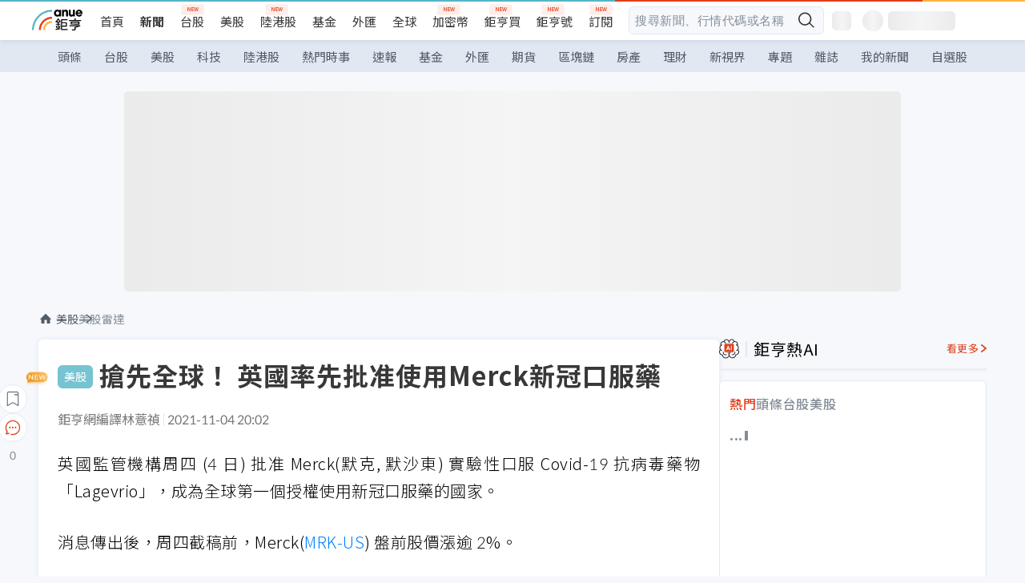

--- FILE ---
content_type: text/html; charset=utf-8
request_url: https://news.cnyes.com/news/id/4761932?exp=b
body_size: 36367
content:
<!DOCTYPE html><html lang="zh-TW" data-version="4.132.8"><head><meta charSet="utf-8"/><meta name="viewport" content="width=device-width, initial-scale=1, maximum-scale=1, viewport-fit=cover"/><link rel="preload" as="image" href="/assets/icons/search/icon-search-new.svg"/><link rel="preload" as="image" href="/assets/icons/menu/menu.svg"/><link rel="preload" as="image" href="/assets/icons/logo/anue-logo-colorful.svg"/><link rel="preload" as="image" href="/assets/icons/search/search.svg"/><link rel="preload" as="image" href="/assets/icons/breadCrumb/symbol-icon-home.svg"/><link rel="preload" as="image" href="/assets/icons/arrows/arrow-down.svg"/><link rel="preload" as="image" href="/assets/icons/skeleton/empty-image.svg"/><link rel="preload" as="image" href="/assets/icons/carousel/icon-slider-arrow-left-with-round.svg"/><link rel="preload" as="image" href="/assets/icons/carousel/icon-slider-arrow-right-with-round.svg"/><link rel="stylesheet" href="/_next/static/css/c03df94de95f38a0.css" data-precedence="next"/><link rel="stylesheet" href="/_next/static/css/f7cc80eb46165eff.css" data-precedence="next"/><link rel="stylesheet" href="/_next/static/css/6d39a5a6298ae190.css" data-precedence="next"/><link rel="stylesheet" href="/_next/static/css/4039ce703448f390.css" data-precedence="next"/><link rel="stylesheet" href="/_next/static/css/8b7963c8de89601f.css" data-precedence="next"/><link rel="stylesheet" href="/_next/static/css/759b945fa817fa3c.css" data-precedence="next"/><link rel="stylesheet" href="/_next/static/css/5773ed180c2eb2e5.css" data-precedence="next"/><link rel="stylesheet" href="/_next/static/css/30d367a73af39db6.css" data-precedence="next"/><link rel="stylesheet" href="/_next/static/css/543dd8f1d20298cf.css" data-precedence="next"/><link rel="stylesheet" href="/_next/static/css/513bfe5edfb6b4d1.css" data-precedence="next"/><link rel="stylesheet" href="/_next/static/css/9f837dd03d448832.css" data-precedence="next"/><link rel="stylesheet" href="/_next/static/css/323628e83134b360.css" data-precedence="next"/><link rel="stylesheet" href="/_next/static/css/bd50bb137f86e3ce.css" data-precedence="next"/><link rel="stylesheet" href="/_next/static/css/1c133bed36662f04.css" data-precedence="next"/><link rel="stylesheet" href="/_next/static/css/02cb430a0dc4ba01.css" data-precedence="next"/><link rel="stylesheet" href="/_next/static/css/46b66030a4177c6e.css" data-precedence="next"/><link rel="stylesheet" href="/_next/static/css/ca2429f3545c5824.css" data-precedence="next"/><link rel="stylesheet" href="/_next/static/css/970fae4e90de993d.css" data-precedence="next"/><link rel="stylesheet" href="/_next/static/css/c40456275ac14497.css" data-precedence="next"/><link rel="stylesheet" href="/_next/static/css/373fd6ea90fa8b66.css" data-precedence="next"/><link rel="stylesheet" href="/_next/static/css/9f913ba69ac29bc9.css" data-precedence="next"/><link rel="stylesheet" href="/_next/static/css/ae2a5c3b23566602.css" data-precedence="next"/><link rel="stylesheet" href="/_next/static/css/7c6be8456fdd5fe3.css" data-precedence="next"/><link rel="stylesheet" href="/_next/static/css/ac4015fcf3665c09.css" data-precedence="next"/><link rel="stylesheet" href="/_next/static/css/c7f6756b9fee5db4.css" data-precedence="next"/><link rel="stylesheet" href="/_next/static/css/f169cdc088d50a8b.css" as="style" data-precedence="dynamic"/><link rel="preload" as="script" fetchPriority="low" href="/_next/static/chunks/webpack-c81d099698dbbb0d.js"/><script src="/_next/static/chunks/3a9b4730-185aa910e7af5e8f.js" async=""></script><script src="/_next/static/chunks/2488-55f444711c6562c5.js" async=""></script><script src="/_next/static/chunks/main-app-0b3f48bf1357963b.js" async=""></script><script src="/_next/static/chunks/app/(main)/news/id/%5Bid%5D/loading-60bced378930446c.js" async=""></script><script src="/_next/static/chunks/5934-3d1463657a7941f5.js" async=""></script><script src="/_next/static/chunks/4994-b5ca8ce09bec58c0.js" async=""></script><script src="/_next/static/chunks/8358-ff92edbdf2bb849b.js" async=""></script><script src="/_next/static/chunks/7861-6a579693820ae7bd.js" async=""></script><script src="/_next/static/chunks/5379-f1dafeaac01246fd.js" async=""></script><script src="/_next/static/chunks/8221-3ed5b21b1c906781.js" async=""></script><script src="/_next/static/chunks/8627-e371a37d87d8764f.js" async=""></script><script src="/_next/static/chunks/9612-cc082defc03012d0.js" async=""></script><script src="/_next/static/chunks/5410-11334976667389a8.js" async=""></script><script src="/_next/static/chunks/2055-0d6a28624a5f1bac.js" async=""></script><script src="/_next/static/chunks/3412-384b6afa0906633b.js" async=""></script><script src="/_next/static/chunks/8593-2f08099a882a5557.js" async=""></script><script src="/_next/static/chunks/4874-85b11468a11a041d.js" async=""></script><script src="/_next/static/chunks/3348-e0f78e334193dc6d.js" async=""></script><script src="/_next/static/chunks/app/(main)/news/id/%5Bid%5D/layout-30cf5a19a70f0654.js" async=""></script><script src="/_next/static/chunks/3230-8d0a229af9c20f94.js" async=""></script><script src="/_next/static/chunks/9318-86e792a5437cd1c0.js" async=""></script><script src="/_next/static/chunks/3243-935f6ecbe001f0d5.js" async=""></script><script src="/_next/static/chunks/app/(main)/layout-ad77885ec8513fe5.js" async=""></script><script src="/_next/static/chunks/2066-20fa1ab77fa7d7b2.js" async=""></script><script src="/_next/static/chunks/416-b28b6a5d210e21e9.js" async=""></script><script src="/_next/static/chunks/1319-e6ec1a5de8cc9f50.js" async=""></script><script src="/_next/static/chunks/9002-cf2daa3445f0f491.js" async=""></script><script src="/_next/static/chunks/app/(main)/news/id/%5Bid%5D/page-dae795af67d4ea2d.js" async=""></script><script src="/_next/static/chunks/app/(main)/news/id/%5Bid%5D/error-dc7d024d014269f1.js" async=""></script><script src="/_next/static/chunks/app/(main)/news/id/%5Bid%5D/not-found-c7f5cdf0562f7ea1.js" async=""></script><script async="" src="https://player.svc.litv.tv/v3/ppnio.js"></script><link rel="preload" href="https://player.svc.litv.tv/pixel/liad-pixel.js" as="script"/><link rel="preload" href="https://securepubads.g.doubleclick.net/tag/js/gpt.js" as="script"/><link rel="preload" href="https://tags-assets.mlytics.com/client/tmc.js" as="script"/><link rel="preload" href="https://api.popin.cc/searchbox/cnyes_tw.js" as="script"/><link rel="icon" href="/favicon.png" type="image/png"/><link rel="apple-touch-icon" href="/favicon.png"/><link rel="shortcut icon" href="/favicon.ico" type="image/x-icon"/><link rel="icon" href="/favicon.svg" type="image/svg+xml"/><meta name="theme-color" content="#ffffff"/><title>搶先全球！ 英國率先批准使用Merck新冠口服藥 | 鉅亨網 - 美股雷達</title><meta name="description" content="英國監管機構周四 (4 日) 批准 Merck(默克, 默沙東) 實驗性口服 Covid-19 抗病毒藥物「Lagevrio」，成為全球第一個授權使用新冠口服藥的國家。"/><meta name="author" content="林薏禎"/><meta name="keywords" content="Merck,新冠,口服藥物,英國,授權"/><meta name="category" content="wd_stock"/><meta name="google-play-app" content="app-id=com.cnyes.android"/><meta name="fb:app_id" content="1114465906367715"/><meta name="google-site-verification" content="E8zVZO3O9YAjbBcY0NmGu3q8E_BwxZuR57scScomueI"/><link rel="canonical" href="https://news.cnyes.com/news/id/4761932"/><link rel="alternate" media="only screen and (max-width: 768px)" href="https://news.cnyes.com/news/id/4761932"/><meta name="apple-itunes-app" content="app-id=1071014509"/><meta property="og:title" content="搶先全球！ 英國率先批准使用Merck新冠口服藥 | 鉅亨網 - 美股雷達"/><meta property="og:description" content="英國監管機構周四 (4 日) 批准 Merck(默克, 默沙東) 實驗性口服 Covid-19 抗病毒藥物「Lagevrio」，成為全球第一個授權使用新冠口服藥的國家。"/><meta property="og:url" content="https://news.cnyes.com/news/id/4761932"/><meta property="og:locale" content="zh_TW"/><meta property="og:image" content="https://news.cnyes.com/assets/images/og-image.png"/><meta property="og:type" content="article"/><meta property="article:published_time" content="2021/11/4 下午8:02:00"/><meta name="twitter:card" content="summary_large_image"/><meta name="twitter:title" content="搶先全球！ 英國率先批准使用Merck新冠口服藥 | 鉅亨網 - 美股雷達"/><meta name="twitter:description" content="英國監管機構周四 (4 日) 批准 Merck(默克, 默沙東) 實驗性口服 Covid-19 抗病毒藥物「Lagevrio」，成為全球第一個授權使用新冠口服藥的國家。"/><meta name="twitter:image" content="https://news.cnyes.com/assets/images/og-image.png"/><link rel="icon" href="/favicon.ico" type="image/x-icon" sizes="16x16"/><link href="https://fonts.googleapis.com/css?family=Lato:300,400,500,700&amp;text=0123456789" rel="stylesheet" type="text/css"/><link href="https://fonts.googleapis.com/css?family=Noto+Sans+TC:300,400,500,700" rel="stylesheet" type="text/css"/><script src="/_next/static/chunks/polyfills-78c92fac7aa8fdd8.js" noModule=""></script></head><body class="b1nl46oh"><script>(self.__next_s=self.__next_s||[]).push([0,{"children":"\n              var googletag = googletag || {};\n              googletag.cmd = googletag.cmd || [];\n            "}])</script><script>(self.__next_s=self.__next_s||[]).push(["https://securepubads.g.doubleclick.net/tag/js/gpt.js",{"async":true,"id":"gpt-script"}])</script><header id="anue-header" class="c1ybci1p"><div class="d1nias15"><div class="desktop-header have-shadow"><header class="huepua3"><div class="c1l52at7"><a href="https://www.cnyes.com" class="lgi1m7w"></a><ul class="cl3pwmo"><li class="c1hb2kgr"><a href="https://www.cnyes.com" target="_self" rel="noopener noreferrer" class="a18jyayu" style="--a18jyayu-0:400;--a18jyayu-1:400">首頁</a></li><li class="c1hb2kgr"><a href="https://news.cnyes.com/news/cat/headline" target="_self" rel="noopener noreferrer" class="current a18jyayu" style="--a18jyayu-0:400;--a18jyayu-1:700">新聞</a></li><li class="c1hb2kgr"><a href="https://www.cnyes.com/twstock" target="_self" rel="noopener noreferrer" class="new a18jyayu" style="--a18jyayu-0:400;--a18jyayu-1:400">台股</a></li><li class="c1hb2kgr"><a href="https://www.cnyes.com/usstock" target="_self" rel="noopener noreferrer" class="a18jyayu" style="--a18jyayu-0:400;--a18jyayu-1:400">美股</a></li><li class="c1hb2kgr"><a href="https://www.cnyes.com/hkstock" target="_self" rel="noopener noreferrer" class="new a18jyayu" style="--a18jyayu-0:400;--a18jyayu-1:400">陸港股</a></li><li class="c1hb2kgr"><a href="https://fund.cnyes.com" target="_self" rel="noopener noreferrer" class="a18jyayu" style="--a18jyayu-0:400;--a18jyayu-1:400">基金</a></li><li class="c1hb2kgr"><a href="https://www.cnyes.com/forex" target="_self" rel="noopener noreferrer" class="a18jyayu" style="--a18jyayu-0:400;--a18jyayu-1:400">外匯</a></li><li class="c1hb2kgr"><a href="https://invest.cnyes.com/indices/major" target="_self" rel="noopener noreferrer" class="a18jyayu" style="--a18jyayu-0:400;--a18jyayu-1:400">全球</a></li><li class="c1hb2kgr"><a href="https://crypto.cnyes.com" target="_self" rel="noopener noreferrer" class="new a18jyayu" style="--a18jyayu-0:400;--a18jyayu-1:400">加密幣</a></li><li class="c1hb2kgr"><a href="https://anuefund.tw/768tv" target="_self" rel="noopener noreferrer" class="new a18jyayu" style="--a18jyayu-0:400;--a18jyayu-1:400">鉅亨買</a></li><li class="c1hb2kgr"><a href="https://hao.cnyes.com?utm_source=cnyes&amp;utm_medium=nav" target="_self" rel="noopener noreferrer" class="new a18jyayu" style="--a18jyayu-0:400;--a18jyayu-1:400">鉅亨號</a></li><li class="c1hb2kgr"><a href="https://www.cnyes.com/anuestore" target="_self" rel="noopener noreferrer" class="new a18jyayu" style="--a18jyayu-0:400;--a18jyayu-1:400">訂閱</a></li></ul><div class="s1vyna59"><div class="vz68neb"><div class="c3g6gi"><div class="c1qetjgo"><input type="search" placeholder="搜尋新聞、行情代碼或名稱" class="desktop iz28ylr"/><div class="b1pm9kik"><img alt="search icon" src="/assets/icons/search/icon-search-new.svg" class="search desktop i8fpj51" width="24" height="24"/></div></div></div><div class="ruswah8"><div class="c1foi1fo"><div class="s10t8so0"></div></div></div></div></div><div class="irxd8om"><!--$--><!--$!--><template data-dgst="BAILOUT_TO_CLIENT_SIDE_RENDERING"></template><span aria-live="polite" aria-busy="true"><span class="react-loading-skeleton" style="width:24px;height:24px;border-radius:6px">‌</span><br/></span><!--/$--><!--/$--><!--$--><!--$!--><template data-dgst="BAILOUT_TO_CLIENT_SIDE_RENDERING"></template><div class="b7b7oug"><span aria-live="polite" aria-busy="true"><span class="react-loading-skeleton" style="margin-right:6px;width:26px;height:26px;border-radius:50%">‌</span><br/></span><span aria-live="polite" aria-busy="true"><span class="react-loading-skeleton" style="width:84px;height:24px;border-radius:6px">‌</span><br/></span></div><!--/$--><!--/$--></div></div></header><div height="40" class="v1x160j6" style="--v1x160j6-0:#e2e8f1;--v1x160j6-1:40px"><ul class="c1n5hs9b" style="--c1n5hs9b-0:#e2e8f1;--c1n5hs9b-1:40px"><li class="tn6a5v3" style="--tn6a5v3-0:#515c69;--tn6a5v3-1:transparent"><a href="/news/cat/headline">頭條</a></li><li class="tn6a5v3" style="--tn6a5v3-0:#515c69;--tn6a5v3-1:transparent"><a href="/news/cat/tw_stock">台股</a></li><li class="tn6a5v3" style="--tn6a5v3-0:#515c69;--tn6a5v3-1:transparent"><a href="/news/cat/wd_stock">美股</a></li><li class="tn6a5v3" style="--tn6a5v3-0:#515c69;--tn6a5v3-1:transparent"><a href="/news/cat/tech">科技</a></li><li class="tn6a5v3" style="--tn6a5v3-0:#515c69;--tn6a5v3-1:transparent"><a href="/news/cat/cn_stock">陸港股</a></li><li class="tn6a5v3" style="--tn6a5v3-0:#515c69;--tn6a5v3-1:transparent"><a href="/poptopic">熱門時事</a></li><li class="tn6a5v3" style="--tn6a5v3-0:#515c69;--tn6a5v3-1:transparent"><a href="/news/cat/anue_live">速報</a></li><li class="tn6a5v3" style="--tn6a5v3-0:#515c69;--tn6a5v3-1:transparent"><a href="/news/cat/fund">基金</a></li><li class="tn6a5v3" style="--tn6a5v3-0:#515c69;--tn6a5v3-1:transparent"><a href="/news/cat/forex">外匯</a></li><li class="tn6a5v3" style="--tn6a5v3-0:#515c69;--tn6a5v3-1:transparent"><a href="/news/cat/future">期貨</a></li><li class="tn6a5v3" style="--tn6a5v3-0:#515c69;--tn6a5v3-1:transparent"><a href="/news/cat/bc">區塊鏈</a></li><li class="tn6a5v3" style="--tn6a5v3-0:#515c69;--tn6a5v3-1:transparent"><a href="/news/cat/cnyeshouse">房產</a></li><li class="tn6a5v3" style="--tn6a5v3-0:#515c69;--tn6a5v3-1:transparent"><a href="/news/cat/tw_money">理財</a></li><li class="tn6a5v3" style="--tn6a5v3-0:#515c69;--tn6a5v3-1:transparent"><a href="/news/cat/celebrity_area">新視界</a></li><li class="tn6a5v3" style="--tn6a5v3-0:#515c69;--tn6a5v3-1:transparent"><a href="https://news.cnyes.com/projects">專題</a></li><li class="tn6a5v3" style="--tn6a5v3-0:#515c69;--tn6a5v3-1:transparent"><a href="/news/cat/mag">雜誌</a></li><li class="tn6a5v3" style="--tn6a5v3-0:#515c69;--tn6a5v3-1:transparent"><a href="/member/mytag/all">我的新聞</a></li><li class="tn6a5v3" style="--tn6a5v3-0:#515c69;--tn6a5v3-1:transparent"><a href="https://www.cnyes.com/member/portfolios">自選股</a></li></ul></div></div></div><div class="m3qvebg"><div class="mobile-header"><section class="c1s8zsce"><img alt="menu-icon" src="/assets/icons/menu/menu.svg" height="18" width="18" class="iwjyq0j"/><div class="mdxlrjx"><div class="lvsnr77"><a class="l160ibr3" href="/news/cat/headline"><img alt="anue logo" src="/assets/icons/logo/anue-logo-colorful.svg" height="30" width="70"/></a></div><div class="rti3r0y"><a href="https://campaign.cnyes.com/topics/LegacyAcademy/?utm_source=mweb&amp;utm_medium=anuebuy" target="_blank" rel="noopener noreferrer" data-global-ga-category="Header" data-global-ga-action="click" data-global-ga-label="鉅亨傳承學院" class="mapmbvj"><img src="/assets/icons/header/symbol-icon-ye-sclub.png" alt="鉅亨傳承學院" title="https://campaign.cnyes.com/topics/LegacyAcademy/?utm_source=mweb&amp;utm_medium=anuebuy" width="24" height="24" loading="lazy"/></a><a href="https://hao.cnyes.com/" data-global-ga-category="Header" data-global-ga-action="click" data-global-ga-label="鉅亨號" class="mapmbvj"><img src="/assets/icons/header/hao.png" alt="鉅亨號" title="https://hao.cnyes.com" width="24" height="24" loading="lazy"/></a><a href="https://campaign.cnyes.com/topics/anuecrypto/?utm_source=mobile&amp;utm_medium=header" target="_blank" rel="noopener noreferrer" data-global-ga-category="Header" data-global-ga-action="click" data-global-ga-label="鉅亨買幣" class="mapmbvj"><img src="/assets/icons/header/crypto.png" alt="鉅亨買幣" title="https://campaign.cnyes.com/topics/anuecrypto/?utm_source=mobile&amp;utm_medium=header" width="24" height="24" loading="lazy"/></a><a href="https://www.cnyes.com/events" target="_self" class="c1ni1sin"><svg width="24" height="24" viewBox="0 0 24 24" style="overflow:initial"><g stroke="#383838" stroke-width="1" fill="none" fill-rule="evenodd"><g fill="#fff"><path id="bell" d="M12 4.222a6.433 6.433 0 0 1 6.429 6.663l-.133 3.708 1.132 1.94a2 2 0 0 1-1.399 2.98l-1.585.265c-2.942.49-5.946.49-8.888 0l-1.585-.264a2 2 0 0 1-1.4-2.98l1.133-1.941-.133-3.708A6.433 6.433 0 0 1 12 4.222z"></path><path d="M9.778 19.778a2.222 2.222 0 0 0 4.444 0M10.519 4.445v-.964a1.481 1.481 0 0 1 2.962 0v1.022"></path></g></g></svg></a><!--$!--><template data-dgst="BAILOUT_TO_CLIENT_SIDE_RENDERING"></template><!--/$--></div></div><img alt="search icon" src="/assets/icons/search/search.svg" width="18" height="18" class="s3icxza"/></section></div></div></header><div id=""><div class="a133dm9s"><div id="div-gpt-ad-cnyes_news_inside_all_top" class="a1mzdm1v" style="--a1mzdm1v-0:970px;--a1mzdm1v-1:250px;--a1mzdm1v-2:970px;--a1mzdm1v-3:250px;--a1mzdm1v-4:24px;--a1mzdm1v-5:24px;--a1mzdm1v-6:auto;--a1mzdm1v-7:auto"><span aria-live="polite" aria-busy="true"><span class="react-loading-skeleton" style="border-radius:6px;width:100%;height:100%">‌</span><br/></span></div></div><main class="v1hm61vt"><div class="c9ky432"><!--$--><section id="bread-crumb" class="w1xblh6d"><img src="/assets/icons/breadCrumb/symbol-icon-home.svg" alt="home-icon" class="lp9mpbn"/><div class="btlhmn6"><a class="b17vyawb" href="/news/cat/wd_stock">美股</a><a class="b17vyawb" href="/news/cat/us_stock">美股雷達</a></div></section><article class="mfxje1x"><section class="t1el8oye"><span class="bzubwch"> <!-- -->美股</span><h1>搶先全球！ 英國率先批准使用Merck新冠口服藥</h1></section><p class="alr4vq1"><span class="signature">鉅亨網編譯林薏禎</span><span class="separator"></span><time dateTime="2021-11-04T12:02:00.000Z">2021-11-04 20:02</time></p><main id="article-container" class="c1tt5pk2" style="--c1tt5pk2-0:20px"><section style="margin-top:30px"><p>英國監管機構周四 (4 日) 批准 Merck(默克, 默沙東) 實驗性口服 Covid-19 抗病毒藥物「Lagevrio」，成為全球第一個授權使用新冠口服藥的國家。</p></section><p></p><section style="margin-top:30px">

</section><section style="margin-top:30px"><p>消息傳出後，周四截稿前，Merck(<a href="https://invest.cnyes.com/usstock/detail/MRK" target="_self" rel="noopener noreferrer" data-ga-target="news" data-ga-event-name="Click_Quote" data-ga-section="News_Article_文中行情" data-ga-click-item="USS:MRK:STOCK:COMMON">MRK-US</a>) 盤前股價漲逾 2%。</p></section><section>

</section><div id="div-gpt-ad-cnyes_news_article_middle_1" class="a1mzdm1v" style="--a1mzdm1v-0:728px;--a1mzdm1v-1:90px;--a1mzdm1v-2:728px;--a1mzdm1v-3:90px;--a1mzdm1v-4:32px;--a1mzdm1v-5:32px;--a1mzdm1v-6:auto;--a1mzdm1v-7:auto"><span aria-live="polite" aria-busy="true"><span class="react-loading-skeleton" style="border-radius:6px;width:100%;height:100%">‌</span><br/></span></div><section style="margin-top:30px"><p>在對藥物的安全性、品質以及有效性進行嚴厲審查後，英國藥物和保健產品管理局 (MHRA) 周四批准了由 Merck 和 Ridgeback 共同研發的抗病毒口服藥丸 Molnupiravir，藥物商標將為「Lagevrio」，最新口服藥物將用於陽性確診且高風險的輕度及中度成人患者。</p></section><section style="margin-top:30px">

</section><section style="margin-top:30px"><p>除了英國外，Merck 先前已陸續向美國、歐盟等地申請緊急使用授權 (EUA)，目前審查作業仍在進行中，Merck 也表示將會繼續向其他監管機構呈交申請。</p></section><section style="margin-top:30px">

</section><section style="margin-top:30px"><p>Merck 上月公布最新臨床試驗結果顯示，與 Ridgeback 合作研發的口服藥物能有效將住院或死亡風險降低 50%，其中，出現症狀不到 5 天內服用該項藥物的效用最好，因此，MHRA 建議患者在檢測結果呈陽性且出現症狀的 5 天內盡快服用。</p></section><section style="margin-top:30px">

</section><section style="margin-top:30px"><p>在公布樂觀試驗結果後，許多國家紛紛展開洽購事宜。據了解，英國已採購近 50 萬份的口服藥物療程，美國則花費 12 億美元購入 170 萬份療程，每份價格約 700 美元。</p></section><section style="margin-top:30px">

</section><section style="margin-top:30px"><p>Merck 曾表示，今年底前可產出 1,000 萬份療程，其中多數已獲各國政府下訂。該公司預計，到了明年底，最新口服藥物銷售額上看 70 億美元。</p></section><section style="margin-top:30px">
</section></main><ul class="clz8i2p"><li class="n1gwdimp lbzvk2k"><a href="https://www.anuefund.com/event-site/TWSE?proType=anue&amp;utm_source=cnyes&amp;utm_medium=newspage_bottom_pc&amp;utm_campaign=usstock">美股強，台股更悍！主動選股力求超額報酬！</a></li><li class="l4epuzg">掌握全球財經資訊<a href="http://www.cnyes.com/app/?utm_source=mweb&amp;utm_medium=HamMenuBanner&amp;utm_campaign=fixed&amp;utm_content=entr">點我下載APP</a></li></ul><div class="a1dzn8xb"><div id="div-gpt-ad-dynamic-keyword-ad-of-detail-under-content" class="a1mzdm1v" style="--a1mzdm1v-0:530px;--a1mzdm1v-1:200px;--a1mzdm1v-2:530px;--a1mzdm1v-3:200px;--a1mzdm1v-4:0;--a1mzdm1v-5:0;--a1mzdm1v-6:auto;--a1mzdm1v-7:auto"><span aria-live="polite" aria-busy="true"><span class="react-loading-skeleton" style="border-radius:6px;width:100%;height:100%">‌</span><br/></span></div></div><div></div><div class="c1sy7ax6"><div class="cgwevlv"><h3 class="t1mmzjbz"><div class="t1thwy6j">文章標籤</div></h3></div><div class="t1jl5nqd" style="--t1jl5nqd-0:80px"><a href="https://news.cnyes.com/tag/Merck" order="0" title="Merck" class="t1v4wtvw" style="--t1v4wtvw-0:1px solid #e2e8f1;--t1v4wtvw-1:#515c69;--t1v4wtvw-2:15px;--t1v4wtvw-3:8px 12px;--t1v4wtvw-4:white;--t1v4wtvw-5:unset;--t1v4wtvw-6:#1c1e2f;--t1v4wtvw-7:rgba(226, 232, 241, 0.2);"><span>Merck</span></a><a href="https://news.cnyes.com/tag/新冠" order="1" title="新冠" class="t1v4wtvw" style="--t1v4wtvw-0:1px solid #e2e8f1;--t1v4wtvw-1:#515c69;--t1v4wtvw-2:15px;--t1v4wtvw-3:8px 12px;--t1v4wtvw-4:white;--t1v4wtvw-5:1;--t1v4wtvw-6:#1c1e2f;--t1v4wtvw-7:rgba(226, 232, 241, 0.2);"><span>新冠</span></a><a href="https://news.cnyes.com/tag/口服藥物" order="2" title="口服藥物" class="t1v4wtvw" style="--t1v4wtvw-0:1px solid #e2e8f1;--t1v4wtvw-1:#515c69;--t1v4wtvw-2:15px;--t1v4wtvw-3:8px 12px;--t1v4wtvw-4:white;--t1v4wtvw-5:2;--t1v4wtvw-6:#1c1e2f;--t1v4wtvw-7:rgba(226, 232, 241, 0.2);"><span>口服藥物</span></a><a href="https://news.cnyes.com/tag/英國" order="3" title="英國" class="t1v4wtvw" style="--t1v4wtvw-0:1px solid #e2e8f1;--t1v4wtvw-1:#515c69;--t1v4wtvw-2:15px;--t1v4wtvw-3:8px 12px;--t1v4wtvw-4:white;--t1v4wtvw-5:3;--t1v4wtvw-6:#1c1e2f;--t1v4wtvw-7:rgba(226, 232, 241, 0.2);"><span>英國</span></a><a href="https://news.cnyes.com/tag/授權" order="4" title="授權" class="t1v4wtvw" style="--t1v4wtvw-0:1px solid #e2e8f1;--t1v4wtvw-1:#515c69;--t1v4wtvw-2:15px;--t1v4wtvw-3:8px 12px;--t1v4wtvw-4:white;--t1v4wtvw-5:4;--t1v4wtvw-6:#1c1e2f;--t1v4wtvw-7:rgba(226, 232, 241, 0.2);"><span>授權</span></a><button order="-1" class="wxkvr1v b4lse0s" style="--b4lse0s-0:-1;--b4lse0s-1:none">更多<img alt="arrow-icon" src="/assets/icons/arrows/arrow-down.svg" width="20" height="20" class="ac0gcyf" style="--ac0gcyf-0:0"/></button></div></div><div class="c1ciwb2s"><div class="cgwevlv"><h3 class="t1mmzjbz"><div class="t1thwy6j">延伸閱讀</div></h3></div><ul class="l113w4cp"><li><a href="/news/id/4741453">政府訂單湧入 Merck計畫將明年新冠口服藥丸產能調升1倍</a></li><li><a href="/news/id/4744330">台灣採購Merck新冠口服藥 陳時中鬆口：快簽約了</a></li><li><a href="/news/id/4755531">Merck新冠口服藥授權學名藥生產 中低收入國家將受惠</a></li><li><a href="/news/id/4756417">Merck新冠口服藥明年銷售額上看70億美元 早盤股價漲逾5%</a></li></ul><div class="anzyr6d"><!--$--><div id="div-gpt-ad-dynamic-keyword-ad-of-detail-under-recommend-news" class="a1mzdm1v" style="--a1mzdm1v-0:100%;--a1mzdm1v-1:100%;--a1mzdm1v-2:none;--a1mzdm1v-3:none;--a1mzdm1v-4:0;--a1mzdm1v-5:0;--a1mzdm1v-6:auto;--a1mzdm1v-7:auto"><span aria-live="polite" aria-busy="true"><span class="react-loading-skeleton" style="width:100%;height:100%;border-radius:6px">‌</span><br/></span></div><!--/$--></div></div><div class="awm66zm"><section class="section-aside-container c1jod995" style="--c1jod995-2:32px 0 16px"><div class="section-aside-wrapper c106polj"><img alt="section icon" loading="lazy" width="25" height="25" decoding="async" data-nimg="1" class="icon" style="color:transparent" src="/assets/icons/anue-lecture.svg"/><h3>鉅亨講座</h3><a href="https://www.cnyes.com/events" target="_self" class="l1q6lkcx">看更多</a></div><div class="c13k14ni"><ul class="tn3hsof"><li class="active t1pva50s">講座</li><li class="t1pva50s">公告</li></ul><ul class="l1y84pl8"></ul></div></section></div><!--$!--><template data-dgst="BAILOUT_TO_CLIENT_SIDE_RENDERING"></template><!--/$--><!--$!--><template data-dgst="BAILOUT_TO_CLIENT_SIDE_RENDERING"></template><!--/$--><ul class="c1og4zpn"><li class="nndexfk"><p>上一篇</p><div title="特斯拉、Hertz訂單說法不同調  WSJ：雙方正在協商交車時間" class="n5ene24"><a href="/news/id/4761991">特斯拉、Hertz訂單說法不同調  WSJ：雙方正在協商交車時間</a></div></li><li class="nndexfk"><p>下一篇</p><div title="Meta高層：臉書不再使用臉部辨識 但不包含元宇宙產品" class="n5ene24"><a href="/news/id/4761315">Meta高層：臉書不再使用臉部辨識 但不包含元宇宙產品</a></div></li></ul><nav class="s155wao3"><section class="d3jo5cf"><button aria-label="save" class="c1eq60fc" style="--c1eq60fc-0:5px;--c1eq60fc-1:1px solid #e2e8f1;--c1eq60fc-2:auto"><img alt="save" aria-hidden="true" loading="lazy" width="24" height="24" decoding="async" data-nimg="1" style="color:transparent" src="/assets/icons/icon-bookmark.svg"/><img alt="new tip" loading="lazy" width="32" height="19" decoding="async" data-nimg="1" class="new-tip" style="color:transparent" srcSet="/_next/image?url=%2Fassets%2Ficons%2Ficon-new-tip.png&amp;w=32&amp;q=75 1x, /_next/image?url=%2Fassets%2Ficons%2Ficon-new-tip.png&amp;w=64&amp;q=75 2x" src="/_next/image?url=%2Fassets%2Ficons%2Ficon-new-tip.png&amp;w=64&amp;q=75"/></button><div class="bu3viik"><button aria-label="Open chat" class="i1gwm9z5"><img alt="chat-icon" loading="lazy" width="36" height="36" decoding="async" data-nimg="1" style="color:transparent" src="/assets/icons/topBar/icon-chat.svg"/></button>0<button aria-label="Close tooltip" class="cxa19i4"></button></div></section></nav></article><div class="sp7qdyr"><div class="v112bcsk" style="--v112bcsk-0:40px"><div class="_popIn_recommend"></div></div><section id="LiTV"><div id="ppn-Y3ky|Y3k=-0" class="v1kfq88"><span aria-live="polite" aria-busy="true"><span class="react-loading-skeleton" style="height:515px">‌</span><br/></span></div></section><!--$!--><template data-dgst="BAILOUT_TO_CLIENT_SIDE_RENDERING"></template><!--$--><div class="loading-container cqfmgcs" style="--cqfmgcs-0:120px"><div class="l1gvctuw"><div class="s17xtyg0 l6p8o9j"></div><div class="l6p8o9j"></div><div class="l6p8o9j"></div><div class="f1hkyuw9"><div class="b9s3cpy l6p8o9j"></div><div class="b9s3cpy l6p8o9j"></div><div class="b9s3cpy l6p8o9j"></div><div class="b9s3cpy l6p8o9j"></div></div></div><img src="/assets/icons/skeleton/empty-image.svg" alt="Empty" width="90" height="64"/></div><!--/$--><!--/$--><!--$!--><template data-dgst="BAILOUT_TO_CLIENT_SIDE_RENDERING"></template><!--$--><div class="loading-container cqfmgcs" style="--cqfmgcs-0:120px"><div class="l1gvctuw"><div class="s17xtyg0 l6p8o9j"></div><div class="l6p8o9j"></div><div class="l6p8o9j"></div><div class="f1hkyuw9"><div class="b9s3cpy l6p8o9j"></div><div class="b9s3cpy l6p8o9j"></div><div class="b9s3cpy l6p8o9j"></div><div class="b9s3cpy l6p8o9j"></div></div></div><img src="/assets/icons/skeleton/empty-image.svg" alt="Empty" width="90" height="64"/></div><!--/$--><!--/$--></div><!--/$--></div><aside class="vinw7c5" style="--vinw7c5-0:35px"><div id="aside" class="c6vqgdx"><!--$--><div id="div-gpt-ad-aside-banner-top" class="a1mzdm1v" style="--a1mzdm1v-0:100%;--a1mzdm1v-1:100%;--a1mzdm1v-2:300px;--a1mzdm1v-3:600px;--a1mzdm1v-4:0;--a1mzdm1v-5:0;--a1mzdm1v-6:auto;--a1mzdm1v-7:auto"><span aria-live="polite" aria-busy="true"><span class="react-loading-skeleton" style="width:100%;height:100%;border-radius:6px">‌</span><br/></span></div><!--/$--><section class="section-aside-container ck1jcsm" style="--ck1jcsm-2:32px 0 16px"><div class="section-aside-wrapper c106polj"><img alt="section icon" loading="lazy" width="25" height="25" decoding="async" data-nimg="1" class="icon" style="color:transparent" src="/assets/icons/icon-ai.svg"/><h3>鉅亨熱AI</h3><a href="/news/cat/hotai" target="_blank" class="l1q6lkcx">看更多</a></div><div class="c1iqrcew"><div class="c7l1g0s" style="--c7l1g0s-0:385px;--c7l1g0s-1:345px"><ul class="tn3hsof"><li class="active t1pva50s">熱門</li><li class="t1pva50s">頭條</li><li class="t1pva50s">台股</li><li class="t1pva50s">美股</li></ul><main class="c1k3idnr"><h1 class="h1hpe582"><span class="cjeph51">...</span><span class="ctz40ky"></span></h1></main></div></div></section><section class="section-aside-container ck1jcsm" style="--ck1jcsm-2:32px 0 16px"><div class="section-aside-wrapper c106polj"><img alt="section icon" loading="lazy" width="25" height="25" decoding="async" data-nimg="1" class="icon" style="color:transparent" src="/assets/icons/popularRank.svg"/><h3>人氣排行</h3><a href="https://news.cnyes.com/trending" target="_self" class="l1q6lkcx">看更多</a></div><div class="c1s8549x"><ul class="tn3hsof"><li class="active t1pva50s">總覽</li><li class="t1pva50s">台股</li><li class="t1pva50s">美股</li></ul><div class="i8whfcm"><div style="background-image:url(https://cimg.cnyes.cool/prod/news/6313921/m/21249984ed3d08cd7e2f0834cbdec6cb.jpg)" class="pfzmrd0"></div></div><a title="全球央行瘋囤黃金！衛報：美元正在失去信譽" color="#ddbe43" class="pmvb4k5" style="--pmvb4k5-0:#ddbe43" href="/news/id/6313921"><i>1.</i><p font-size="16" class="p1uv3ykh" style="--p1uv3ykh-0:16px;--p1uv3ykh-1:1.6">全球央行瘋囤黃金！衛報：美元正在失去信譽</p></a><a title="新興市場基金押注這「兩支」股票擊敗97%同業！AI時代「記憶體晶片」成最佳投資標的" color="#b1bed0" class="pmvb4k5" style="--pmvb4k5-0:#b1bed0" href="/news/id/6314155"><i>2.</i><p font-size="16" class="p1uv3ykh" style="--p1uv3ykh-0:16px;--p1uv3ykh-1:1.6">新興市場基金押注這「兩支」股票擊敗97%同業！AI時代「記憶體晶片」成最佳投資標的</p></a><a title="川普發黑白照 自封「關稅之王」" color="#d18552" class="pmvb4k5" style="--pmvb4k5-0:#d18552" href="/news/id/6314181"><i>3.</i><p font-size="16" class="p1uv3ykh" style="--p1uv3ykh-0:16px;--p1uv3ykh-1:1.6">川普發黑白照 自封「關稅之王」</p></a><div class="p1hxxh6l"><div id="div-gpt-ad-cnyes_news_inside_native_Right2" class="a1mzdm1v" style="--a1mzdm1v-0:100%;--a1mzdm1v-1:100%;--a1mzdm1v-2:none;--a1mzdm1v-3:none;--a1mzdm1v-4:0;--a1mzdm1v-5:0;--a1mzdm1v-6:auto;--a1mzdm1v-7:auto"><span aria-live="polite" aria-busy="true"><span class="react-loading-skeleton" style="width:100%;height:100%;border-radius:6px">‌</span><br/></span></div></div><a title="華爾街集體看多半導體設備！ AI、記憶體需求帶來「新超級週期」、上演新一輪牛市" color="#848d97" class="pmvb4k5" style="--pmvb4k5-0:#848d97" href="/news/id/6314201"><i>4.</i><p font-size="16" class="p1uv3ykh" style="--p1uv3ykh-0:16px;--p1uv3ykh-1:1.6">華爾街集體看多半導體設備！ AI、記憶體需求帶來「新超級週期」、上演新一輪牛市</p></a><a title="川普推動成立「和平委員會」欲替代聯合國？永久席次開價10億美元！" color="#848d97" class="pmvb4k5" style="--pmvb4k5-0:#848d97" href="/news/id/6314125"><i>5.</i><p font-size="16" class="p1uv3ykh" style="--p1uv3ykh-0:16px;--p1uv3ykh-1:1.6">川普推動成立「和平委員會」欲替代聯合國？永久席次開價10億美元！</p></a></div></section><div class="vanmi0l"><span aria-live="polite" aria-busy="true"><span class="react-loading-skeleton" style="border-radius:6px;width:100%;height:103.5px">‌</span><br/></span></div><section class="section-aside-container c1jod995" style="--c1jod995-2:32px 0 16px"><div class="section-aside-wrapper c106polj"><img alt="section icon" loading="lazy" width="25" height="25" decoding="async" data-nimg="1" class="icon" style="color:transparent" src="/assets/icons/editorChoose.svg"/><h3>主編精選</h3><a href="/news/cat/news24h" target="_self" class="l1q6lkcx">看更多</a></div><div class="news24h-list ch84ijz"></div></section><section class="b13nyf8m"><div id="div-gpt-ad-aside-banner-mid" class="a1mzdm1v" style="--a1mzdm1v-0:300px;--a1mzdm1v-1:600px;--a1mzdm1v-2:300px;--a1mzdm1v-3:600px;--a1mzdm1v-4:0;--a1mzdm1v-5:0;--a1mzdm1v-6:auto;--a1mzdm1v-7:auto"><span aria-live="polite" aria-busy="true"><span class="react-loading-skeleton" style="border-radius:6px;width:100%;height:100%">‌</span><br/></span></div></section><section class="section-aside-container c1jod995" style="--c1jod995-2:32px 0 16px"><div class="section-aside-wrapper c106polj"><img alt="section icon" loading="lazy" width="25" height="25" decoding="async" data-nimg="1" class="icon" style="color:transparent" src="/assets/icons/anue-lecture.svg"/><h3>鉅亨講座</h3><a href="https://www.cnyes.com/events" target="_self" class="l1q6lkcx">看更多</a></div><div class="c13k14ni"><ul class="tn3hsof"><li class="active t1pva50s">講座</li><li class="t1pva50s">公告</li></ul><ul class="l1y84pl8"></ul></div></section><div class="wo6or09"><section class="section-aside-container ck1jcsm" style="--ck1jcsm-2:32px 0 16px"><div class="section-aside-wrapper c106polj"><img alt="section icon" loading="lazy" width="25" height="25" decoding="async" data-nimg="1" class="icon" style="color:transparent" src="/assets/icons/pop-topic.svg"/><h3>熱門時事</h3><a href="/poptopic" target="_self" class="l1q6lkcx">看更多</a></div><div class="c1yrx6jy"><div><div class="t1bfkwjz" style="--t1bfkwjz-0:18px"><span aria-live="polite" aria-busy="true"><span class="react-loading-skeleton" style="width:26px;height:26px;border-radius:50%">‌</span><br/></span><div class="cwktnue"><span aria-live="polite" aria-busy="true"><span class="react-loading-skeleton" style="width:170px;height:29px;border-radius:6px">‌</span><br/></span></div></div><div class="cdvskaj" style="--cdvskaj-0:0;--cdvskaj-1:6px"><div class="csbqhi5"><span aria-live="polite" aria-busy="true"><span class="react-loading-skeleton" style="width:10px;height:10px;border-radius:50%">‌</span><br/></span><div class="c8xlkjx" style="--c8xlkjx-0:8px;--c8xlkjx-1:10px;--c8xlkjx-2:60px"><span aria-live="polite" aria-busy="true"><span class="react-loading-skeleton" style="width:40px;height:17px;border-radius:6px">‌</span><br/></span><h3 class="tgkyo5n"><span aria-live="polite" aria-busy="true"><span class="react-loading-skeleton" style="width:100%;height:17px;border-radius:6px">‌</span><br/></span></h3></div></div><div class="csbqhi5"><span aria-live="polite" aria-busy="true"><span class="react-loading-skeleton" style="width:10px;height:10px;border-radius:50%">‌</span><br/></span><div class="c8xlkjx" style="--c8xlkjx-0:8px;--c8xlkjx-1:10px;--c8xlkjx-2:60px"><span aria-live="polite" aria-busy="true"><span class="react-loading-skeleton" style="width:40px;height:17px;border-radius:6px">‌</span><br/></span><h3 class="tgkyo5n"><span aria-live="polite" aria-busy="true"><span class="react-loading-skeleton" style="width:100%;height:17px;border-radius:6px">‌</span><br/></span></h3></div></div><div class="l189vxqo" style="--l189vxqo-0:9px"></div></div></div><div><div class="t1bfkwjz" style="--t1bfkwjz-0:18px"><span aria-live="polite" aria-busy="true"><span class="react-loading-skeleton" style="width:26px;height:26px;border-radius:50%">‌</span><br/></span><div class="cwktnue"><span aria-live="polite" aria-busy="true"><span class="react-loading-skeleton" style="width:170px;height:29px;border-radius:6px">‌</span><br/></span></div></div><div class="cdvskaj" style="--cdvskaj-0:0;--cdvskaj-1:6px"><div class="csbqhi5"><span aria-live="polite" aria-busy="true"><span class="react-loading-skeleton" style="width:10px;height:10px;border-radius:50%">‌</span><br/></span><div class="c8xlkjx" style="--c8xlkjx-0:8px;--c8xlkjx-1:10px;--c8xlkjx-2:60px"><span aria-live="polite" aria-busy="true"><span class="react-loading-skeleton" style="width:40px;height:17px;border-radius:6px">‌</span><br/></span><h3 class="tgkyo5n"><span aria-live="polite" aria-busy="true"><span class="react-loading-skeleton" style="width:100%;height:17px;border-radius:6px">‌</span><br/></span></h3></div></div><div class="csbqhi5"><span aria-live="polite" aria-busy="true"><span class="react-loading-skeleton" style="width:10px;height:10px;border-radius:50%">‌</span><br/></span><div class="c8xlkjx" style="--c8xlkjx-0:8px;--c8xlkjx-1:10px;--c8xlkjx-2:60px"><span aria-live="polite" aria-busy="true"><span class="react-loading-skeleton" style="width:40px;height:17px;border-radius:6px">‌</span><br/></span><h3 class="tgkyo5n"><span aria-live="polite" aria-busy="true"><span class="react-loading-skeleton" style="width:100%;height:17px;border-radius:6px">‌</span><br/></span></h3></div></div><div class="l189vxqo" style="--l189vxqo-0:9px"></div></div></div></div></section></div><div class="vanmi0l"><span aria-live="polite" aria-busy="true"><span class="react-loading-skeleton" style="border-radius:6px;width:100%;height:103.5px">‌</span><br/></span></div><section class="section-aside-container c1jod995" style="--c1jod995-2:32px 0 16px"><div class="section-aside-wrapper c106polj"><img alt="section icon" loading="lazy" width="25" height="25" decoding="async" data-nimg="1" class="icon" style="color:transparent" src="/assets/icons/section-fund.svg"/><h3>鉅亨熱基金</h3><a href="https://fund.cnyes.com" target="_blank" class="l1q6lkcx">看更多</a></div><div class="viq69dn"><ul class="t1cgh5qm"><li class="active t1t6yq1z">基金亮點</li><li class="t1t6yq1z">主題熱議</li></ul><nav class="n6yqcst"><ul class="sub-tab"><li class="tab active">近期亮點</li><li class="tab">熱門自選</li></ul><span class="tabs-selector ci912hr"><button class="active l1fii4wo"><span>月</span></button><button class="m1gv1aw8">更多</button></span></nav><ul class="uzs5x9h"><div class="di89ht1"><span aria-live="polite" aria-busy="true"><span class="react-loading-skeleton" style="width:100%;height:54px;border-radius:6px">‌</span><br/></span></div><div class="di89ht1"><span aria-live="polite" aria-busy="true"><span class="react-loading-skeleton" style="width:100%;height:54px;border-radius:6px">‌</span><br/></span></div><div class="di89ht1"><span aria-live="polite" aria-busy="true"><span class="react-loading-skeleton" style="width:100%;height:54px;border-radius:6px">‌</span><br/></span></div><div class="di89ht1"><span aria-live="polite" aria-busy="true"><span class="react-loading-skeleton" style="width:100%;height:54px;border-radius:6px">‌</span><br/></span></div><div class="time">--</div></ul></div></section><div id="div-gpt-ad-aside-banner-bottom" class="a1mzdm1v" style="--a1mzdm1v-0:300px;--a1mzdm1v-1:250px;--a1mzdm1v-2:300px;--a1mzdm1v-3:250px;--a1mzdm1v-4:0;--a1mzdm1v-5:0;--a1mzdm1v-6:auto;--a1mzdm1v-7:auto"><span aria-live="polite" aria-busy="true"><span class="react-loading-skeleton" style="border-radius:6px;width:100%;height:100%">‌</span><br/></span></div><div id="NewsFeatureReport" class="wo6or09"><section class="c1axdy7y"><div class="t1f8ue4o"><span aria-live="polite" aria-busy="true"><span class="react-loading-skeleton" style="height:38px;border-radius:6px">‌</span><br/></span></div><div class="i6t8yrg"><span aria-live="polite" aria-busy="true"><span class="react-loading-skeleton" style="height:274px;border-radius:6px">‌</span><br/></span></div><div class="ffa96yr"><span aria-live="polite" aria-busy="true"><span class="react-loading-skeleton" style="height:6px;border-radius:6px">‌</span><br/></span></div></section></div><!--$!--><template data-dgst="BAILOUT_TO_CLIENT_SIDE_RENDERING"></template><!--/$--><section class="section-aside-container c1jod995" style="--c1jod995-2:32px 0 16px"><div class="section-aside-wrapper c106polj"><img alt="section icon" loading="lazy" width="25" height="25" decoding="async" data-nimg="1" class="icon" style="color:transparent" src="/assets/icons/symbol-card-side-icon.svg"/><h3>熱門排行</h3><a href="/member/rankinglist" target="_blank" class="l1q6lkcx">看更多</a></div><div class="v3japm9"><ul class="t1cgh5qm"><li class="active t1t6yq1z">熱門追蹤</li><li class="t1t6yq1z">熱門收藏</li></ul><nav class="n6eygn3"><ul class="sub-tab"><li class="tab active">標籤</li><li class="tab">時事</li></ul></nav><div class="lyggs4f"><!--$--><!--$!--><template data-dgst="BAILOUT_TO_CLIENT_SIDE_RENDERING"></template><div class="h1paadp4" style="--h1paadp4-0:0px"><div class="hiir0tf" style="--hiir0tf-0:repeat(3, 1fr);--hiir0tf-1:repeat(1, 1fr)"><div class="c1toysbd"><div class="h14yock2"><span aria-live="polite" aria-busy="true"><span class="react-loading-skeleton" style="width:34px;height:24px;border-radius:6px">‌</span><br/></span></div><div class="h19tdhzl"><p><span aria-live="polite" aria-busy="true"><span class="react-loading-skeleton" style="width:180px;height:28px;border-radius:6px">‌</span><br/></span></p><span aria-live="polite" aria-busy="true"><span class="react-loading-skeleton" style="width:64px;height:28px;border-radius:6px">‌</span><br/></span></div></div><div class="c1toysbd"><div class="h14yock2"><span aria-live="polite" aria-busy="true"><span class="react-loading-skeleton" style="width:34px;height:24px;border-radius:6px">‌</span><br/></span></div><div class="h19tdhzl"><p><span aria-live="polite" aria-busy="true"><span class="react-loading-skeleton" style="width:180px;height:28px;border-radius:6px">‌</span><br/></span></p><span aria-live="polite" aria-busy="true"><span class="react-loading-skeleton" style="width:64px;height:28px;border-radius:6px">‌</span><br/></span></div></div><div class="c1toysbd"><div class="h14yock2"><span aria-live="polite" aria-busy="true"><span class="react-loading-skeleton" style="width:34px;height:24px;border-radius:6px">‌</span><br/></span></div><div class="h19tdhzl"><p><span aria-live="polite" aria-busy="true"><span class="react-loading-skeleton" style="width:180px;height:28px;border-radius:6px">‌</span><br/></span></p><span aria-live="polite" aria-busy="true"><span class="react-loading-skeleton" style="width:64px;height:28px;border-radius:6px">‌</span><br/></span></div></div></div></div><!--/$--><!--/$--></div></div></section><section id="NewsTwStockExpert" class="section-aside-container c1jod995" style="--c1jod995-2:32px 0 16px"><div class="section-aside-wrapper c106polj"><img alt="section icon" loading="lazy" width="25" height="25" decoding="async" data-nimg="1" class="icon" style="color:transparent" src="/assets/icons/twStockExpert.svg"/><h3>台股專家觀點</h3><a href="/news/cat/stock_report" target="_self" class="l1q6lkcx">看更多</a></div><div class="c1q4xm40"></div></section><section id="LogoWallCarouselAside" height="232" class="l8u4wkb" style="--l8u4wkb-0:100%;--l8u4wkb-1:232px"><div class="slide"><div style="width:-2px;height:232px" class="c1txj10r"><div class="carousel"><div class="carousel__body" style="transition:transform 0s;width:200%;height:232px;transform:translateX(-50%)"></div><div class="carousel__arrows"><div class="carousel__arrows__arrow"><img class="carousel__arrows__/assets/icons/carousel/icon-slider-arrow-left-with-round.svg" src="/assets/icons/carousel/icon-slider-arrow-left-with-round.svg" alt="left arrow"/></div><div class="carousel__arrows__arrow"><img class="carousel__arrows__/assets/icons/carousel/icon-slider-arrow-right-with-round.svg" src="/assets/icons/carousel/icon-slider-arrow-right-with-round.svg" alt="right arrow"/></div></div></div></div></div></section><div id="AnueService" class="wo6or09"><section class="c9turoh"><span aria-live="polite" aria-busy="true"><span class="react-loading-skeleton" style="height:38px;border-radius:6px">‌</span><br/></span><div class="cwiqs2w"><div class="nk3ubmv"><span aria-live="polite" aria-busy="true"><span class="react-loading-skeleton" style="height:107px;border-radius:6px">‌</span><br/></span></div><div class="nk3ubmv"><span aria-live="polite" aria-busy="true"><span class="react-loading-skeleton" style="height:107px;border-radius:6px">‌</span><br/></span></div><div class="nxoehow"><span aria-live="polite" aria-busy="true"><span class="react-loading-skeleton" style="height:20px;border-radius:6px">‌</span><br/></span></div><div class="nxoehow"><span aria-live="polite" aria-busy="true"><span class="react-loading-skeleton" style="height:20px;border-radius:6px">‌</span><br/></span></div><div class="nxoehow"><span aria-live="polite" aria-busy="true"><span class="react-loading-skeleton" style="height:20px;border-radius:6px">‌</span><br/></span></div><div class="nxoehow"><span aria-live="polite" aria-busy="true"><span class="react-loading-skeleton" style="height:20px;border-radius:6px">‌</span><br/></span></div></div></section></div><!--$!--><template data-dgst="BAILOUT_TO_CLIENT_SIDE_RENDERING"></template><!--/$--></div></aside></main><div id="div-gpt-ad-cnyes_news_inside_bottom_728*90" class="a1mzdm1v" style="--a1mzdm1v-0:728px;--a1mzdm1v-1:90px;--a1mzdm1v-2:728px;--a1mzdm1v-3:90px;--a1mzdm1v-4:24px;--a1mzdm1v-5:24px;--a1mzdm1v-6:auto;--a1mzdm1v-7:auto"><span aria-live="polite" aria-busy="true"><span class="react-loading-skeleton" style="border-radius:6px;width:100%;height:100%">‌</span><br/></span></div></div><noscript><iframe src="https://www.googletagmanager.com/ns.html?id=GTM-52N9SQ2" height="0" width="0" style="display:none;visibility:hidden"></iframe></noscript><!--$--><!--$!--><template data-dgst="BAILOUT_TO_CLIENT_SIDE_RENDERING"></template><!--/$--><!--/$--><!--$--><!--$--><div class="c1icadil"><div class="Toastify"></div></div><!--/$--><!--$--><!--/$--><!--$--><div class="fixed-wrapper--m align-center pointer-events-auto c1nqb2so" style="bottom:26px"><!--$!--><template data-dgst="BAILOUT_TO_CLIENT_SIDE_RENDERING"></template><!--/$--></div><!--/$--><!--/$--><script src="/_next/static/chunks/webpack-c81d099698dbbb0d.js" async=""></script><script>(self.__next_f=self.__next_f||[]).push([0]);self.__next_f.push([2,null])</script><script>self.__next_f.push([1,"1:HL[\"/_next/static/css/c03df94de95f38a0.css\",\"style\"]\n2:HL[\"/_next/static/css/f7cc80eb46165eff.css\",\"style\"]\n3:HL[\"/_next/static/css/6d39a5a6298ae190.css\",\"style\"]\n4:HL[\"/_next/static/css/4039ce703448f390.css\",\"style\"]\n5:HL[\"/_next/static/css/8b7963c8de89601f.css\",\"style\"]\n6:HL[\"/_next/static/css/759b945fa817fa3c.css\",\"style\"]\n7:HL[\"/_next/static/css/5773ed180c2eb2e5.css\",\"style\"]\n8:HL[\"/_next/static/css/30d367a73af39db6.css\",\"style\"]\n9:HL[\"/_next/static/css/543dd8f1d20298cf.css\",\"style\"]\na:HL[\"/_next/static/css/513bfe5edfb6b4d1.css\",\"style\"]\nb:HL[\"/_next/static/css/9f837dd03d448832.css\",\"style\"]\nc:HL[\"/_next/static/css/323628e83134b360.css\",\"style\"]\nd:HL[\"/_next/static/css/bd50bb137f86e3ce.css\",\"style\"]\ne:HL[\"/_next/static/css/1c133bed36662f04.css\",\"style\"]\nf:HL[\"/_next/static/css/02cb430a0dc4ba01.css\",\"style\"]\n10:HL[\"/_next/static/css/46b66030a4177c6e.css\",\"style\"]\n11:HL[\"/_next/static/css/ca2429f3545c5824.css\",\"style\"]\n12:HL[\"/_next/static/css/970fae4e90de993d.css\",\"style\"]\n13:HL[\"/_next/static/css/c40456275ac14497.css\",\"style\"]\n14:HL[\"/_next/static/css/373fd6ea90fa8b66.css\",\"style\"]\n15:HL[\"/_next/static/css/9f913ba69ac29bc9.css\",\"style\"]\n16:HL[\"/_next/static/css/ae2a5c3b23566602.css\",\"style\"]\n17:HL[\"/_next/static/css/7c6be8456fdd5fe3.css\",\"style\"]\n18:HL[\"/_next/static/css/ac4015fcf3665c09.css\",\"style\"]\n19:HL[\"/_next/static/css/c7f6756b9fee5db4.css\",\"style\"]\n"])</script><script>self.__next_f.push([1,"1a:I[25757,[],\"\"]\n1e:I[30546,[\"8583\",\"static/chunks/app/(main)/news/id/%5Bid%5D/loading-60bced378930446c.js\"],\"default\"]\n1f:I[71055,[],\"\"]\n20:I[82735,[],\"\"]\n24:I[37664,[],\"\"]\n25:[]\n"])</script><script>self.__next_f.push([1,"0:[[[\"$\",\"link\",\"0\",{\"rel\":\"stylesheet\",\"href\":\"/_next/static/css/c03df94de95f38a0.css\",\"precedence\":\"next\",\"crossOrigin\":\"$undefined\"}],[\"$\",\"link\",\"1\",{\"rel\":\"stylesheet\",\"href\":\"/_next/static/css/f7cc80eb46165eff.css\",\"precedence\":\"next\",\"crossOrigin\":\"$undefined\"}]],[\"$\",\"$L1a\",null,{\"buildId\":\"WrDFTPFnw0973ZJAp9MRu\",\"assetPrefix\":\"\",\"initialCanonicalUrl\":\"/news/id/4761932?exp=b\",\"initialTree\":[\"\",{\"children\":[\"(main)\",{\"children\":[\"news\",{\"children\":[\"id\",{\"children\":[[\"id\",\"4761932\",\"d\"],{\"children\":[\"__PAGE__?{\\\"exp\\\":\\\"b\\\"}\",{}]}]}]}]}]},\"$undefined\",\"$undefined\",true],\"initialSeedData\":[\"\",{\"children\":[\"(main)\",{\"children\":[\"news\",{\"children\":[\"id\",{\"children\":[[\"id\",\"4761932\",\"d\"],{\"children\":[\"__PAGE__\",{},[[\"$L1b\",\"$L1c\"],null],null]},[\"$L1d\",null],[[[\"$\",\"div\",null,{\"children\":[[\"$\",\"img\",null,{\"src\":\"/assets/icons/breadCrumb/symbol-icon-home.svg\",\"alt\":\"home-icon\",\"className\":\"hjeu68v\"}],[\"$\",\"div\",null,{\"children\":[[\"$\",\"$L1e\",null,{\"width\":50,\"height\":14,\"borderRadius\":6,\"style\":\"$undefined\"}],[\"$\",\"$L1e\",null,{\"width\":80,\"height\":14,\"borderRadius\":6,\"style\":\"$undefined\"}]],\"className\":\"b1jrbpvn\"}]],\"className\":\"b1xk4ycj\"}],[\"$\",\"article\",null,{\"children\":[[\"$\",\"section\",null,{\"children\":[[\"$\",\"span\",null,{\"className\":\"c8mpa8a\"}],[\"$\",\"$L1e\",null,{\"width\":300,\"height\":32,\"borderRadius\":6,\"style\":\"$undefined\"}]],\"className\":\"t1t26qd\"}],[\"$\",\"div\",null,{\"children\":[\"$\",\"$L1e\",null,{\"width\":200,\"height\":16,\"borderRadius\":6,\"style\":\"$undefined\"}],\"className\":\"acvel4f\"}],[\"$\",\"div\",null,{\"children\":[\"$\",\"$L1e\",null,{\"width\":\"100%\",\"height\":300,\"borderRadius\":6,\"style\":\"$undefined\"}],\"className\":\"c15w71un\"}]],\"className\":\"a1bro7my\"}]],[[\"$\",\"link\",\"0\",{\"rel\":\"stylesheet\",\"href\":\"/_next/static/css/cf8914b0fc44633d.css\",\"precedence\":\"next\",\"crossOrigin\":\"$undefined\"}]],[]]]},[\"$\",\"$L1f\",null,{\"parallelRouterKey\":\"children\",\"segmentPath\":[\"children\",\"(main)\",\"children\",\"news\",\"children\",\"id\",\"children\"],\"error\":\"$undefined\",\"errorStyles\":\"$undefined\",\"errorScripts\":\"$undefined\",\"template\":[\"$\",\"$L20\",null,{}],\"templateStyles\":\"$undefined\",\"templateScripts\":\"$undefined\",\"notFound\":\"$undefined\",\"notFoundStyles\":\"$undefined\",\"styles\":[[\"$\",\"link\",\"0\",{\"rel\":\"stylesheet\",\"href\":\"/_next/static/css/759b945fa817fa3c.css\",\"precedence\":\"next\",\"crossOrigin\":\"$undefined\"}],[\"$\",\"link\",\"1\",{\"rel\":\"stylesheet\",\"href\":\"/_next/static/css/5773ed180c2eb2e5.css\",\"precedence\":\"next\",\"crossOrigin\":\"$undefined\"}],[\"$\",\"link\",\"2\",{\"rel\":\"stylesheet\",\"href\":\"/_next/static/css/30d367a73af39db6.css\",\"precedence\":\"next\",\"crossOrigin\":\"$undefined\"}],[\"$\",\"link\",\"3\",{\"rel\":\"stylesheet\",\"href\":\"/_next/static/css/543dd8f1d20298cf.css\",\"precedence\":\"next\",\"crossOrigin\":\"$undefined\"}],[\"$\",\"link\",\"4\",{\"rel\":\"stylesheet\",\"href\":\"/_next/static/css/513bfe5edfb6b4d1.css\",\"precedence\":\"next\",\"crossOrigin\":\"$undefined\"}],[\"$\",\"link\",\"5\",{\"rel\":\"stylesheet\",\"href\":\"/_next/static/css/9f837dd03d448832.css\",\"precedence\":\"next\",\"crossOrigin\":\"$undefined\"}],[\"$\",\"link\",\"6\",{\"rel\":\"stylesheet\",\"href\":\"/_next/static/css/323628e83134b360.css\",\"precedence\":\"next\",\"crossOrigin\":\"$undefined\"}],[\"$\",\"link\",\"7\",{\"rel\":\"stylesheet\",\"href\":\"/_next/static/css/bd50bb137f86e3ce.css\",\"precedence\":\"next\",\"crossOrigin\":\"$undefined\"}],[\"$\",\"link\",\"8\",{\"rel\":\"stylesheet\",\"href\":\"/_next/static/css/1c133bed36662f04.css\",\"precedence\":\"next\",\"crossOrigin\":\"$undefined\"}],[\"$\",\"link\",\"9\",{\"rel\":\"stylesheet\",\"href\":\"/_next/static/css/02cb430a0dc4ba01.css\",\"precedence\":\"next\",\"crossOrigin\":\"$undefined\"}],[\"$\",\"link\",\"10\",{\"rel\":\"stylesheet\",\"href\":\"/_next/static/css/46b66030a4177c6e.css\",\"precedence\":\"next\",\"crossOrigin\":\"$undefined\"}],[\"$\",\"link\",\"11\",{\"rel\":\"stylesheet\",\"href\":\"/_next/static/css/ca2429f3545c5824.css\",\"precedence\":\"next\",\"crossOrigin\":\"$undefined\"}],[\"$\",\"link\",\"12\",{\"rel\":\"stylesheet\",\"href\":\"/_next/static/css/970fae4e90de993d.css\",\"precedence\":\"next\",\"crossOrigin\":\"$undefined\"}],[\"$\",\"link\",\"13\",{\"rel\":\"stylesheet\",\"href\":\"/_next/static/css/c40456275ac14497.css\",\"precedence\":\"next\",\"crossOrigin\":\"$undefined\"}]]}],null]},[\"$\",\"$L1f\",null,{\"parallelRouterKey\":\"children\",\"segmentPath\":[\"children\",\"(main)\",\"children\",\"news\",\"children\"],\"error\":\"$undefined\",\"errorStyles\":\"$undefined\",\"errorScripts\":\"$undefined\",\"template\":[\"$\",\"$L20\",null,{}],\"templateStyles\":\"$undefined\",\"templateScripts\":\"$undefined\",\"notFound\":\"$undefined\",\"notFoundStyles\":\"$undefined\",\"styles\":null}],null]},[\"$L21\",null],null]},[\"$L22\",null],null],\"couldBeIntercepted\":false,\"initialHead\":[false,\"$L23\"],\"globalErrorComponent\":\"$24\",\"missingSlots\":\"$W25\"}]]\n"])</script><script>self.__next_f.push([1,"26:I[15934,[\"5934\",\"static/chunks/5934-3d1463657a7941f5.js\",\"4994\",\"static/chunks/4994-b5ca8ce09bec58c0.js\",\"8358\",\"static/chunks/8358-ff92edbdf2bb849b.js\",\"7861\",\"static/chunks/7861-6a579693820ae7bd.js\",\"5379\",\"static/chunks/5379-f1dafeaac01246fd.js\",\"8221\",\"static/chunks/8221-3ed5b21b1c906781.js\",\"8627\",\"static/chunks/8627-e371a37d87d8764f.js\",\"9612\",\"static/chunks/9612-cc082defc03012d0.js\",\"5410\",\"static/chunks/5410-11334976667389a8.js\",\"2055\",\"static/chunks/2055-0d6a28624a5f1bac.js\",\"3412\",\"static/chunks/3412-384b6afa0906633b.js\",\"8593\",\"static/chunks/8593-2f08099a882a5557.js\",\"4874\",\"static/chunks/4874-85b11468a11a041d.js\",\"3348\",\"static/chunks/3348-e0f78e334193dc6d.js\",\"8101\",\"static/chunks/app/(main)/news/id/%5Bid%5D/layout-30cf5a19a70f0654.js\"],\"\"]\n27:I[36409,[\"5934\",\"static/chunks/5934-3d1463657a7941f5.js\",\"4994\",\"static/chunks/4994-b5ca8ce09bec58c0.js\",\"8358\",\"static/chunks/8358-ff92edbdf2bb849b.js\",\"7861\",\"static/chunks/7861-6a579693820ae7bd.js\",\"5379\",\"static/chunks/5379-f1dafeaac01246fd.js\",\"8221\",\"static/chunks/8221-3ed5b21b1c906781.js\",\"8627\",\"static/chunks/8627-e371a37d87d8764f.js\",\"9612\",\"static/chunks/9612-cc082defc03012d0.js\",\"5410\",\"static/chunks/5410-11334976667389a8.js\",\"2055\",\"static/chunks/2055-0d6a28624a5f1bac.js\",\"3412\",\"static/chunks/3412-384b6afa0906633b.js\",\"8593\",\"static/chunks/8593-2f08099a882a5557.js\",\"4874\",\"static/chunks/4874-85b11468a11a041d.js\",\"3348\",\"static/chunks/3348-e0f78e334193dc6d.js\",\"8101\",\"static/chunks/app/(main)/news/id/%5Bid%5D/layout-30cf5a19a70f0654.js\"],\"default\"]\n28:I[8112,[\"5934\",\"static/chunks/5934-3d1463657a7941f5.js\",\"4994\",\"static/chunks/4994-b5ca8ce09bec58c0.js\",\"8358\",\"static/chunks/8358-ff92edbdf2bb849b.js\",\"7861\",\"static/chunks/7861-6a579693820ae7bd.js\",\"5379\",\"static/chunks/5379-f1dafeaac01246fd.js\",\"8221\",\"static/chunks/8221-3ed5b21b1c906781.js\",\"5410\",\"static/chunks/5410-11334976667389a8.js\",\"3230\",\"static/chunks/3230-8d0a229af9c20f94.js\",\"9318\",\"static/chunks/9318-86e792a5437cd1c0.js\",\"2055\",\"static/chunks/2055-0d6a28624a5f1bac.js\",\"3243\",\"static/c"])</script><script>self.__next_f.push([1,"hunks/3243-935f6ecbe001f0d5.js\",\"4095\",\"static/chunks/app/(main)/layout-ad77885ec8513fe5.js\"],\"default\"]\n29:I[93495,[\"5934\",\"static/chunks/5934-3d1463657a7941f5.js\",\"4994\",\"static/chunks/4994-b5ca8ce09bec58c0.js\",\"8358\",\"static/chunks/8358-ff92edbdf2bb849b.js\",\"7861\",\"static/chunks/7861-6a579693820ae7bd.js\",\"5379\",\"static/chunks/5379-f1dafeaac01246fd.js\",\"8221\",\"static/chunks/8221-3ed5b21b1c906781.js\",\"5410\",\"static/chunks/5410-11334976667389a8.js\",\"3230\",\"static/chunks/3230-8d0a229af9c20f94.js\",\"9318\",\"static/chunks/9318-86e792a5437cd1c0.js\",\"2055\",\"static/chunks/2055-0d6a28624a5f1bac.js\",\"3243\",\"static/chunks/3243-935f6ecbe001f0d5.js\",\"4095\",\"static/chunks/app/(main)/layout-ad77885ec8513fe5.js\"],\"default\"]\n2a:I[26425,[\"5934\",\"static/chunks/5934-3d1463657a7941f5.js\",\"4994\",\"static/chunks/4994-b5ca8ce09bec58c0.js\",\"8358\",\"static/chunks/8358-ff92edbdf2bb849b.js\",\"7861\",\"static/chunks/7861-6a579693820ae7bd.js\",\"5379\",\"static/chunks/5379-f1dafeaac01246fd.js\",\"8221\",\"static/chunks/8221-3ed5b21b1c906781.js\",\"5410\",\"static/chunks/5410-11334976667389a8.js\",\"3230\",\"static/chunks/3230-8d0a229af9c20f94.js\",\"9318\",\"static/chunks/9318-86e792a5437cd1c0.js\",\"2055\",\"static/chunks/2055-0d6a28624a5f1bac.js\",\"3243\",\"static/chunks/3243-935f6ecbe001f0d5.js\",\"4095\",\"static/chunks/app/(main)/layout-ad77885ec8513fe5.js\"],\"default\"]\n2b:I[69942,[\"5934\",\"static/chunks/5934-3d1463657a7941f5.js\",\"4994\",\"static/chunks/4994-b5ca8ce09bec58c0.js\",\"8358\",\"static/chunks/8358-ff92edbdf2bb849b.js\",\"7861\",\"static/chunks/7861-6a579693820ae7bd.js\",\"5379\",\"static/chunks/5379-f1dafeaac01246fd.js\",\"8221\",\"static/chunks/8221-3ed5b21b1c906781.js\",\"5410\",\"static/chunks/5410-11334976667389a8.js\",\"3230\",\"static/chunks/3230-8d0a229af9c20f94.js\",\"9318\",\"static/chunks/9318-86e792a5437cd1c0.js\",\"2055\",\"static/chunks/2055-0d6a28624a5f1bac.js\",\"3243\",\"static/chunks/3243-935f6ecbe001f0d5.js\",\"4095\",\"static/chunks/app/(main)/layout-ad77885ec8513fe5.js\"],\"default\"]\n30:I[60907,[\"5934\",\"static/chunks/5934-3d1463657a7941f5.js\",\"4994\",\"static/chunks/4994-b5ca8ce09bec58c0."])</script><script>self.__next_f.push([1,"js\",\"8358\",\"static/chunks/8358-ff92edbdf2bb849b.js\",\"7861\",\"static/chunks/7861-6a579693820ae7bd.js\",\"5379\",\"static/chunks/5379-f1dafeaac01246fd.js\",\"8221\",\"static/chunks/8221-3ed5b21b1c906781.js\",\"5410\",\"static/chunks/5410-11334976667389a8.js\",\"3230\",\"static/chunks/3230-8d0a229af9c20f94.js\",\"9318\",\"static/chunks/9318-86e792a5437cd1c0.js\",\"2055\",\"static/chunks/2055-0d6a28624a5f1bac.js\",\"3243\",\"static/chunks/3243-935f6ecbe001f0d5.js\",\"4095\",\"static/chunks/app/(main)/layout-ad77885ec8513fe5.js\"],\"default\"]\n31:I[13080,[\"5934\",\"static/chunks/5934-3d1463657a7941f5.js\",\"4994\",\"static/chunks/4994-b5ca8ce09bec58c0.js\",\"8358\",\"static/chunks/8358-ff92edbdf2bb849b.js\",\"7861\",\"static/chunks/7861-6a579693820ae7bd.js\",\"5379\",\"static/chunks/5379-f1dafeaac01246fd.js\",\"8221\",\"static/chunks/8221-3ed5b21b1c906781.js\",\"5410\",\"static/chunks/5410-11334976667389a8.js\",\"3230\",\"static/chunks/3230-8d0a229af9c20f94.js\",\"9318\",\"static/chunks/9318-86e792a5437cd1c0.js\",\"2055\",\"static/chunks/2055-0d6a28624a5f1bac.js\",\"3243\",\"static/chunks/3243-935f6ecbe001f0d5.js\",\"4095\",\"static/chunks/app/(main)/layout-ad77885ec8513fe5.js\"],\"default\"]\n32:I[46194,[\"5934\",\"static/chunks/5934-3d1463657a7941f5.js\",\"4994\",\"static/chunks/4994-b5ca8ce09bec58c0.js\",\"8358\",\"static/chunks/8358-ff92edbdf2bb849b.js\",\"7861\",\"static/chunks/7861-6a579693820ae7bd.js\",\"5379\",\"static/chunks/5379-f1dafeaac01246fd.js\",\"8221\",\"static/chunks/8221-3ed5b21b1c906781.js\",\"5410\",\"static/chunks/5410-11334976667389a8.js\",\"3230\",\"static/chunks/3230-8d0a229af9c20f94.js\",\"9318\",\"static/chunks/9318-86e792a5437cd1c0.js\",\"2055\",\"static/chunks/2055-0d6a28624a5f1bac.js\",\"3243\",\"static/chunks/3243-935f6ecbe001f0d5.js\",\"4095\",\"static/chunks/app/(main)/layout-ad77885ec8513fe5.js\"],\"default\"]\n"])</script><script>self.__next_f.push([1,"22:[\"$\",\"html\",null,{\"lang\":\"zh-TW\",\"data-version\":\"4.132.8\",\"children\":[[\"$\",\"head\",null,{\"children\":[[\"$\",\"link\",null,{\"href\":\"https://fonts.googleapis.com/css?family=Lato:300,400,500,700\u0026text=0123456789\",\"rel\":\"stylesheet\",\"type\":\"text/css\"}],[\"$\",\"link\",null,{\"href\":\"https://fonts.googleapis.com/css?family=Noto+Sans+TC:300,400,500,700\",\"rel\":\"stylesheet\",\"type\":\"text/css\"}],[\"$\",\"link\",null,{\"rel\":\"icon\",\"href\":\"/favicon.png\",\"type\":\"image/png\"}],[\"$\",\"link\",null,{\"rel\":\"apple-touch-icon\",\"href\":\"/favicon.png\"}],[\"$\",\"link\",null,{\"rel\":\"shortcut icon\",\"href\":\"/favicon.ico\",\"type\":\"image/x-icon\"}],[\"$\",\"link\",null,{\"rel\":\"icon\",\"href\":\"/favicon.svg\",\"type\":\"image/svg+xml\"}],[\"$\",\"$L26\",null,{\"type\":\"text/javascript\",\"strategy\":\"afterInteractive\",\"src\":\"https://player.svc.litv.tv/pixel/liad-pixel.js\"}]]}],[\"$\",\"$L27\",null,{\"metadata\":{\"title\":\"頭條新聞\",\"keywords\":[\"新聞\",\"頭條\"],\"description\":\"提供最即時的頭條新聞，包含國內外最新時事、外匯變動、股市波動變化等頭條新聞，鉅亨網帶您了解市場重要新聞。\",\"canonical\":{\"desktop\":\"https://news.cnyes.com/news/cat/headline\",\"mobile\":\"https://news.cnyes.com/news/cat/headline\",\"rss\":\"https://news.cnyes.com/rss/v1/news/category/headline\"},\"websiteUrl\":\"https://news.cnyes.com\"},\"type\":\"WebSite\"}],[\"$\",\"$L1f\",null,{\"parallelRouterKey\":\"children\",\"segmentPath\":[\"children\"],\"error\":\"$undefined\",\"errorStyles\":\"$undefined\",\"errorScripts\":\"$undefined\",\"template\":[\"$\",\"$L20\",null,{}],\"templateStyles\":\"$undefined\",\"templateScripts\":\"$undefined\",\"notFound\":[[\"$\",\"title\",null,{\"children\":\"404: This page could not be found.\"}],[\"$\",\"div\",null,{\"style\":{\"fontFamily\":\"system-ui,\\\"Segoe UI\\\",Roboto,Helvetica,Arial,sans-serif,\\\"Apple Color Emoji\\\",\\\"Segoe UI Emoji\\\"\",\"height\":\"100vh\",\"textAlign\":\"center\",\"display\":\"flex\",\"flexDirection\":\"column\",\"alignItems\":\"center\",\"justifyContent\":\"center\"},\"children\":[\"$\",\"div\",null,{\"children\":[[\"$\",\"style\",null,{\"dangerouslySetInnerHTML\":{\"__html\":\"body{color:#000;background:#fff;margin:0}.next-error-h1{border-right:1px solid rgba(0,0,0,.3)}@media (prefers-color-scheme:dark){body{color:#fff;background:#000}.next-error-h1{border-right:1px solid rgba(255,255,255,.3)}}\"}}],[\"$\",\"h1\",null,{\"className\":\"next-error-h1\",\"style\":{\"display\":\"inline-block\",\"margin\":\"0 20px 0 0\",\"padding\":\"0 23px 0 0\",\"fontSize\":24,\"fontWeight\":500,\"verticalAlign\":\"top\",\"lineHeight\":\"49px\"},\"children\":\"404\"}],[\"$\",\"div\",null,{\"style\":{\"display\":\"inline-block\"},\"children\":[\"$\",\"h2\",null,{\"style\":{\"fontSize\":14,\"fontWeight\":400,\"lineHeight\":\"49px\",\"margin\":0},\"children\":\"This page could not be found.\"}]}]]}]}]],\"notFoundStyles\":[],\"styles\":[[\"$\",\"link\",\"0\",{\"rel\":\"stylesheet\",\"href\":\"/_next/static/css/6d39a5a6298ae190.css\",\"precedence\":\"next\",\"crossOrigin\":\"$undefined\"}],[\"$\",\"link\",\"1\",{\"rel\":\"stylesheet\",\"href\":\"/_next/static/css/4039ce703448f390.css\",\"precedence\":\"next\",\"crossOrigin\":\"$undefined\"}],[\"$\",\"link\",\"2\",{\"rel\":\"stylesheet\",\"href\":\"/_next/static/css/8b7963c8de89601f.css\",\"precedence\":\"next\",\"crossOrigin\":\"$undefined\"}]]}]]}]\n"])</script><script>self.__next_f.push([1,"2c:{\"fontFamily\":\"system-ui,\\\"Segoe UI\\\",Roboto,Helvetica,Arial,sans-serif,\\\"Apple Color Emoji\\\",\\\"Segoe UI Emoji\\\"\",\"height\":\"100vh\",\"textAlign\":\"center\",\"display\":\"flex\",\"flexDirection\":\"column\",\"alignItems\":\"center\",\"justifyContent\":\"center\"}\n2d:{\"display\":\"inline-block\",\"margin\":\"0 20px 0 0\",\"padding\":\"0 23px 0 0\",\"fontSize\":24,\"fontWeight\":500,\"verticalAlign\":\"top\",\"lineHeight\":\"49px\"}\n2e:{\"display\":\"inline-block\"}\n2f:{\"fontSize\":14,\"fontWeight\":400,\"lineHeight\":\"49px\",\"margin\":0}\n"])</script><script>self.__next_f.push([1,"21:[\"$\",\"body\",null,{\"children\":[[[\"$\",\"$L26\",null,{\"strategy\":\"beforeInteractive\",\"dangerouslySetInnerHTML\":{\"__html\":\"\\n              var googletag = googletag || {};\\n              googletag.cmd = googletag.cmd || [];\\n            \"}}],[\"$\",\"$L26\",null,{\"id\":\"gpt-script\",\"async\":true,\"src\":\"https://securepubads.g.doubleclick.net/tag/js/gpt.js\",\"strategy\":\"beforeInteractive\"}]],[\"$\",\"$L28\",null,{}],[\"$\",\"$L29\",null,{\"children\":[[\"$\",\"$L2a\",null,{\"children\":[\"$\",\"$L2b\",null,{\"channel\":\"新聞\",\"isShowShadowPlaceholder\":true,\"isEnableSmartBanner\":true}]}],[\"$\",\"$L1f\",null,{\"parallelRouterKey\":\"children\",\"segmentPath\":[\"children\",\"(main)\",\"children\"],\"error\":\"$undefined\",\"errorStyles\":\"$undefined\",\"errorScripts\":\"$undefined\",\"template\":[\"$\",\"$L20\",null,{}],\"templateStyles\":\"$undefined\",\"templateScripts\":\"$undefined\",\"notFound\":[[\"$\",\"title\",null,{\"children\":\"404: This page could not be found.\"}],[\"$\",\"div\",null,{\"style\":\"$2c\",\"children\":[\"$\",\"div\",null,{\"children\":[[\"$\",\"style\",null,{\"dangerouslySetInnerHTML\":{\"__html\":\"body{color:#000;background:#fff;margin:0}.next-error-h1{border-right:1px solid rgba(0,0,0,.3)}@media (prefers-color-scheme:dark){body{color:#fff;background:#000}.next-error-h1{border-right:1px solid rgba(255,255,255,.3)}}\"}}],[\"$\",\"h1\",null,{\"className\":\"next-error-h1\",\"style\":\"$2d\",\"children\":\"404\"}],[\"$\",\"div\",null,{\"style\":\"$2e\",\"children\":[\"$\",\"h2\",null,{\"style\":\"$2f\",\"children\":\"This page could not be found.\"}]}]]}]}]],\"notFoundStyles\":[],\"styles\":null}]]}],[[\"$\",\"noscript\",null,{\"children\":[\"$\",\"iframe\",null,{\"src\":\"https://www.googletagmanager.com/ns.html?id=GTM-52N9SQ2\",\"height\":\"0\",\"width\":\"0\",\"style\":{\"display\":\"none\",\"visibility\":\"hidden\"}}]}],[\"$\",\"$L26\",null,{\"id\":\"gtm-script\",\"strategy\":\"afterInteractive\",\"dangerouslySetInnerHTML\":{\"__html\":\"\\n          (function(w,d,s,l,i){w[l]=w[l]||[];w[l].push({'gtm.start':\\n          new Date().getTime(),event:'gtm.js'});var f=d.getElementsByTagName(s)[0],\\n          j=d.createElement(s),dl=l!='dataLayer'?'\u0026l='+l:'';j.async=true;j.src=\\n          'https://www.googletagmanager.com/gtm.js?id='+i+dl;f.parentNode.insertBefore(j,f);\\n          })(window,document,'script','dataLayer', 'GTM-52N9SQ2');\\n        \"}}]],[\"$\",\"$L30\",null,{}],[\"$\",\"$L31\",null,{\"floatingAd\":{\"id\":12,\"content\":\"\",\"url\":\"https://campaign.cnyes.com/topics/anuecrypto/#class\",\"image\":null}}],[\"$\",\"$L32\",null,{}]],\"className\":\"b1nl46oh\"}]\n"])</script><script>self.__next_f.push([1,"23:[[\"$\",\"meta\",\"0\",{\"name\":\"viewport\",\"content\":\"width=device-width, initial-scale=1, maximum-scale=1, viewport-fit=cover\"}],[\"$\",\"meta\",\"1\",{\"name\":\"theme-color\",\"content\":\"#ffffff\"}],[\"$\",\"meta\",\"2\",{\"charSet\":\"utf-8\"}],[\"$\",\"title\",\"3\",{\"children\":\"搶先全球！ 英國率先批准使用Merck新冠口服藥 | 鉅亨網 - 美股雷達\"}],[\"$\",\"meta\",\"4\",{\"name\":\"description\",\"content\":\"英國監管機構周四 (4 日) 批准 Merck(默克, 默沙東) 實驗性口服 Covid-19 抗病毒藥物「Lagevrio」，成為全球第一個授權使用新冠口服藥的國家。\"}],[\"$\",\"meta\",\"5\",{\"name\":\"author\",\"content\":\"林薏禎\"}],[\"$\",\"meta\",\"6\",{\"name\":\"keywords\",\"content\":\"Merck,新冠,口服藥物,英國,授權\"}],[\"$\",\"meta\",\"7\",{\"name\":\"category\",\"content\":\"wd_stock\"}],[\"$\",\"meta\",\"8\",{\"name\":\"google-play-app\",\"content\":\"app-id=com.cnyes.android\"}],[\"$\",\"meta\",\"9\",{\"name\":\"fb:app_id\",\"content\":\"1114465906367715\"}],[\"$\",\"meta\",\"10\",{\"name\":\"google-site-verification\",\"content\":\"E8zVZO3O9YAjbBcY0NmGu3q8E_BwxZuR57scScomueI\"}],[\"$\",\"link\",\"11\",{\"rel\":\"canonical\",\"href\":\"https://news.cnyes.com/news/id/4761932\"}],[\"$\",\"link\",\"12\",{\"rel\":\"alternate\",\"media\":\"only screen and (max-width: 768px)\",\"href\":\"https://news.cnyes.com/news/id/4761932\"}],[\"$\",\"meta\",\"13\",{\"name\":\"apple-itunes-app\",\"content\":\"app-id=1071014509\"}],[\"$\",\"meta\",\"14\",{\"property\":\"og:title\",\"content\":\"搶先全球！ 英國率先批准使用Merck新冠口服藥 | 鉅亨網 - 美股雷達\"}],[\"$\",\"meta\",\"15\",{\"property\":\"og:description\",\"content\":\"英國監管機構周四 (4 日) 批准 Merck(默克, 默沙東) 實驗性口服 Covid-19 抗病毒藥物「Lagevrio」，成為全球第一個授權使用新冠口服藥的國家。\"}],[\"$\",\"meta\",\"16\",{\"property\":\"og:url\",\"content\":\"https://news.cnyes.com/news/id/4761932\"}],[\"$\",\"meta\",\"17\",{\"property\":\"og:locale\",\"content\":\"zh_TW\"}],[\"$\",\"meta\",\"18\",{\"property\":\"og:image\",\"content\":\"https://news.cnyes.com/assets/images/og-image.png\"}],[\"$\",\"meta\",\"19\",{\"property\":\"og:type\",\"content\":\"article\"}],[\"$\",\"meta\",\"20\",{\"property\":\"article:published_time\",\"content\":\"2021/11/4 下午8:02:00\"}],[\"$\",\"meta\",\"21\",{\"name\":\"twitter:card\",\"content\":\"summary_large_image\"}],[\"$\",\"meta\",\"22\",{\"name\":\"twitter:title\",\"content\":\"搶先全球！ 英國率先批准使用Merck新冠口服藥 | 鉅亨網 - 美股雷達\"}],[\"$\",\"meta\",\"23\",{\"name\":\"twitter:description\",\"content\":\"英國監管機構周四 (4 日) 批准 Merck(默克, 默沙東) 實驗性口服 Covid-19 抗病毒藥物「Lagevrio」，成為全球第一個授權使用新冠口服藥的國家。\"}],[\"$\",\"meta\",\"24\",{\"name\":\"twitter:image\",\"content\":\"https://news.cnyes.com/assets/images/og-image.png\"}],[\"$\",\"link\",\"25\",{\"rel\":\"icon\",\"href\":\"/favicon.ico\",\"type\":\"image/x-icon\",\"sizes\":\"16x16\"}]]\n"])</script><script>self.__next_f.push([1,"1b:null\n"])</script><script>self.__next_f.push([1,"33:I[51106,[\"5934\",\"static/chunks/5934-3d1463657a7941f5.js\",\"4994\",\"static/chunks/4994-b5ca8ce09bec58c0.js\",\"8358\",\"static/chunks/8358-ff92edbdf2bb849b.js\",\"7861\",\"static/chunks/7861-6a579693820ae7bd.js\",\"5379\",\"static/chunks/5379-f1dafeaac01246fd.js\",\"2066\",\"static/chunks/2066-20fa1ab77fa7d7b2.js\",\"416\",\"static/chunks/416-b28b6a5d210e21e9.js\",\"3243\",\"static/chunks/3243-935f6ecbe001f0d5.js\",\"1319\",\"static/chunks/1319-e6ec1a5de8cc9f50.js\",\"9002\",\"static/chunks/9002-cf2daa3445f0f491.js\",\"1706\",\"static/chunks/app/(main)/news/id/%5Bid%5D/page-dae795af67d4ea2d.js\"],\"default\"]\n34:I[38354,[\"5934\",\"static/chunks/5934-3d1463657a7941f5.js\",\"4994\",\"static/chunks/4994-b5ca8ce09bec58c0.js\",\"8358\",\"static/chunks/8358-ff92edbdf2bb849b.js\",\"7861\",\"static/chunks/7861-6a579693820ae7bd.js\",\"5379\",\"static/chunks/5379-f1dafeaac01246fd.js\",\"2066\",\"static/chunks/2066-20fa1ab77fa7d7b2.js\",\"416\",\"static/chunks/416-b28b6a5d210e21e9.js\",\"3243\",\"static/chunks/3243-935f6ecbe001f0d5.js\",\"1319\",\"static/chunks/1319-e6ec1a5de8cc9f50.js\",\"9002\",\"static/chunks/9002-cf2daa3445f0f491.js\",\"1706\",\"static/chunks/app/(main)/news/id/%5Bid%5D/page-dae795af67d4ea2d.js\"],\"default\"]\n35:I[57636,[\"5934\",\"static/chunks/5934-3d1463657a7941f5.js\",\"4994\",\"static/chunks/4994-b5ca8ce09bec58c0.js\",\"8358\",\"static/chunks/8358-ff92edbdf2bb849b.js\",\"7861\",\"static/chunks/7861-6a579693820ae7bd.js\",\"5379\",\"static/chunks/5379-f1dafeaac01246fd.js\",\"8221\",\"static/chunks/8221-3ed5b21b1c906781.js\",\"8627\",\"static/chunks/8627-e371a37d87d8764f.js\",\"9612\",\"static/chunks/9612-cc082defc03012d0.js\",\"5410\",\"static/chunks/5410-11334976667389a8.js\",\"2055\",\"static/chunks/2055-0d6a28624a5f1bac.js\",\"3412\",\"static/chunks/3412-384b6afa0906633b.js\",\"8593\",\"static/chunks/8593-2f08099a882a5557.js\",\"4874\",\"static/chunks/4874-85b11468a11a041d.js\",\"3348\",\"static/chunks/3348-e0f78e334193dc6d.js\",\"8101\",\"static/chunks/app/(main)/news/id/%5Bid%5D/layout-30cf5a19a70f0654.js\"],\"default\"]\n37:\"$Sreact.fragment\"\n39:I[56328,[\"5934\",\"static/chunks/5934-3d1463657a7941f5.js\",\"4994\",\"static/chunks/4994-b5ca8ce09"])</script><script>self.__next_f.push([1,"bec58c0.js\",\"8358\",\"static/chunks/8358-ff92edbdf2bb849b.js\",\"7861\",\"static/chunks/7861-6a579693820ae7bd.js\",\"5379\",\"static/chunks/5379-f1dafeaac01246fd.js\",\"2066\",\"static/chunks/2066-20fa1ab77fa7d7b2.js\",\"416\",\"static/chunks/416-b28b6a5d210e21e9.js\",\"3243\",\"static/chunks/3243-935f6ecbe001f0d5.js\",\"1319\",\"static/chunks/1319-e6ec1a5de8cc9f50.js\",\"9002\",\"static/chunks/9002-cf2daa3445f0f491.js\",\"1706\",\"static/chunks/app/(main)/news/id/%5Bid%5D/page-dae795af67d4ea2d.js\"],\"default\"]\n3a:I[13057,[\"5934\",\"static/chunks/5934-3d1463657a7941f5.js\",\"4994\",\"static/chunks/4994-b5ca8ce09bec58c0.js\",\"8358\",\"static/chunks/8358-ff92edbdf2bb849b.js\",\"7861\",\"static/chunks/7861-6a579693820ae7bd.js\",\"5379\",\"static/chunks/5379-f1dafeaac01246fd.js\",\"2066\",\"static/chunks/2066-20fa1ab77fa7d7b2.js\",\"416\",\"static/chunks/416-b28b6a5d210e21e9.js\",\"3243\",\"static/chunks/3243-935f6ecbe001f0d5.js\",\"1319\",\"static/chunks/1319-e6ec1a5de8cc9f50.js\",\"9002\",\"static/chunks/9002-cf2daa3445f0f491.js\",\"1706\",\"static/chunks/app/(main)/news/id/%5Bid%5D/page-dae795af67d4ea2d.js\"],\"default\"]\n3b:I[15335,[\"5934\",\"static/chunks/5934-3d1463657a7941f5.js\",\"4994\",\"static/chunks/4994-b5ca8ce09bec58c0.js\",\"8358\",\"static/chunks/8358-ff92edbdf2bb849b.js\",\"7861\",\"static/chunks/7861-6a579693820ae7bd.js\",\"5379\",\"static/chunks/5379-f1dafeaac01246fd.js\",\"2066\",\"static/chunks/2066-20fa1ab77fa7d7b2.js\",\"416\",\"static/chunks/416-b28b6a5d210e21e9.js\",\"3243\",\"static/chunks/3243-935f6ecbe001f0d5.js\",\"1319\",\"static/chunks/1319-e6ec1a5de8cc9f50.js\",\"9002\",\"static/chunks/9002-cf2daa3445f0f491.js\",\"1706\",\"static/chunks/app/(main)/news/id/%5Bid%5D/page-dae795af67d4ea2d.js\"],\"default\"]\n3c:I[17284,[\"5934\",\"static/chunks/5934-3d1463657a7941f5.js\",\"4994\",\"static/chunks/4994-b5ca8ce09bec58c0.js\",\"8358\",\"static/chunks/8358-ff92edbdf2bb849b.js\",\"7861\",\"static/chunks/7861-6a579693820ae7bd.js\",\"5379\",\"static/chunks/5379-f1dafeaac01246fd.js\",\"2066\",\"static/chunks/2066-20fa1ab77fa7d7b2.js\",\"416\",\"static/chunks/416-b28b6a5d210e21e9.js\",\"3243\",\"static/chunks/3243-935f6ecbe001f0d5.js\",\"1319\",\"static/c"])</script><script>self.__next_f.push([1,"hunks/1319-e6ec1a5de8cc9f50.js\",\"9002\",\"static/chunks/9002-cf2daa3445f0f491.js\",\"1706\",\"static/chunks/app/(main)/news/id/%5Bid%5D/page-dae795af67d4ea2d.js\"],\"default\"]\n3f:I[21223,[\"5934\",\"static/chunks/5934-3d1463657a7941f5.js\",\"4994\",\"static/chunks/4994-b5ca8ce09bec58c0.js\",\"8358\",\"static/chunks/8358-ff92edbdf2bb849b.js\",\"7861\",\"static/chunks/7861-6a579693820ae7bd.js\",\"5379\",\"static/chunks/5379-f1dafeaac01246fd.js\",\"2066\",\"static/chunks/2066-20fa1ab77fa7d7b2.js\",\"416\",\"static/chunks/416-b28b6a5d210e21e9.js\",\"3243\",\"static/chunks/3243-935f6ecbe001f0d5.js\",\"1319\",\"static/chunks/1319-e6ec1a5de8cc9f50.js\",\"9002\",\"static/chunks/9002-cf2daa3445f0f491.js\",\"1706\",\"static/chunks/app/(main)/news/id/%5Bid%5D/page-dae795af67d4ea2d.js\"],\"default\"]\n40:I[45364,[\"5934\",\"static/chunks/5934-3d1463657a7941f5.js\",\"4994\",\"static/chunks/4994-b5ca8ce09bec58c0.js\",\"8358\",\"static/chunks/8358-ff92edbdf2bb849b.js\",\"7861\",\"static/chunks/7861-6a579693820ae7bd.js\",\"5379\",\"static/chunks/5379-f1dafeaac01246fd.js\",\"2066\",\"static/chunks/2066-20fa1ab77fa7d7b2.js\",\"416\",\"static/chunks/416-b28b6a5d210e21e9.js\",\"3243\",\"static/chunks/3243-935f6ecbe001f0d5.js\",\"1319\",\"static/chunks/1319-e6ec1a5de8cc9f50.js\",\"9002\",\"static/chunks/9002-cf2daa3445f0f491.js\",\"1706\",\"static/chunks/app/(main)/news/id/%5Bid%5D/page-dae795af67d4ea2d.js\"],\"default\"]\n41:I[73345,[\"5934\",\"static/chunks/5934-3d1463657a7941f5.js\",\"4994\",\"static/chunks/4994-b5ca8ce09bec58c0.js\",\"8358\",\"static/chunks/8358-ff92edbdf2bb849b.js\",\"7861\",\"static/chunks/7861-6a579693820ae7bd.js\",\"5379\",\"static/chunks/5379-f1dafeaac01246fd.js\",\"8221\",\"static/chunks/8221-3ed5b21b1c906781.js\",\"8627\",\"static/chunks/8627-e371a37d87d8764f.js\",\"9612\",\"static/chunks/9612-cc082defc03012d0.js\",\"5410\",\"static/chunks/5410-11334976667389a8.js\",\"2055\",\"static/chunks/2055-0d6a28624a5f1bac.js\",\"3412\",\"static/chunks/3412-384b6afa0906633b.js\",\"8593\",\"static/chunks/8593-2f08099a882a5557.js\",\"4874\",\"static/chunks/4874-85b11468a11a041d.js\",\"3348\",\"static/chunks/3348-e0f78e334193dc6d.js\",\"8101\",\"static/chunks/app/(main)/news/id"])</script><script>self.__next_f.push([1,"/%5Bid%5D/layout-30cf5a19a70f0654.js\"],\"default\"]\n42:I[58846,[\"5934\",\"static/chunks/5934-3d1463657a7941f5.js\",\"4994\",\"static/chunks/4994-b5ca8ce09bec58c0.js\",\"8358\",\"static/chunks/8358-ff92edbdf2bb849b.js\",\"7861\",\"static/chunks/7861-6a579693820ae7bd.js\",\"5379\",\"static/chunks/5379-f1dafeaac01246fd.js\",\"2066\",\"static/chunks/2066-20fa1ab77fa7d7b2.js\",\"416\",\"static/chunks/416-b28b6a5d210e21e9.js\",\"3243\",\"static/chunks/3243-935f6ecbe001f0d5.js\",\"1319\",\"static/chunks/1319-e6ec1a5de8cc9f50.js\",\"9002\",\"static/chunks/9002-cf2daa3445f0f491.js\",\"1706\",\"static/chunks/app/(main)/news/id/%5Bid%5D/page-dae795af67d4ea2d.js\"],\"DynamicLoadHaoAndComment\"]\n43:I[1269,[\"5934\",\"static/chunks/5934-3d1463657a7941f5.js\",\"4994\",\"static/chunks/4994-b5ca8ce09bec58c0.js\",\"8358\",\"static/chunks/8358-ff92edbdf2bb849b.js\",\"7861\",\"static/chunks/7861-6a579693820ae7bd.js\",\"5379\",\"static/chunks/5379-f1dafeaac01246fd.js\",\"2066\",\"static/chunks/2066-20fa1ab77fa7d7b2.js\",\"416\",\"static/chunks/416-b28b6a5d210e21e9.js\",\"3243\",\"static/chunks/3243-935f6ecbe001f0d5.js\",\"1319\",\"static/chunks/1319-e6ec1a5de8cc9f50.js\",\"9002\",\"static/chunks/9002-cf2daa3445f0f491.js\",\"1706\",\"static/chunks/app/(main)/news/id/%5Bid%5D/page-dae795af67d4ea2d.js\"],\"\"]\n44:I[41240,[\"5934\",\"static/chunks/5934-3d1463657a7941f5.js\",\"4994\",\"static/chunks/4994-b5ca8ce09bec58c0.js\",\"8358\",\"static/chunks/8358-ff92edbdf2bb849b.js\",\"7861\",\"static/chunks/7861-6a579693820ae7bd.js\",\"5379\",\"static/chunks/5379-f1dafeaac01246fd.js\",\"2066\",\"static/chunks/2066-20fa1ab77fa7d7b2.js\",\"416\",\"static/chunks/416-b28b6a5d210e21e9.js\",\"3243\",\"static/chunks/3243-935f6ecbe001f0d5.js\",\"1319\",\"static/chunks/1319-e6ec1a5de8cc9f50.js\",\"9002\",\"static/chunks/9002-cf2daa3445f0f491.js\",\"1706\",\"static/chunks/app/(main)/news/id/%5Bid%5D/page-dae795af67d4ea2d.js\"],\"default\"]\n45:I[2652,[\"5934\",\"static/chunks/5934-3d1463657a7941f5.js\",\"4994\",\"static/chunks/4994-b5ca8ce09bec58c0.js\",\"8358\",\"static/chunks/8358-ff92edbdf2bb849b.js\",\"7861\",\"static/chunks/7861-6a579693820ae7bd.js\",\"5379\",\"static/chunks/5379-f1dafeaac01246fd.js\",\"206"])</script><script>self.__next_f.push([1,"6\",\"static/chunks/2066-20fa1ab77fa7d7b2.js\",\"416\",\"static/chunks/416-b28b6a5d210e21e9.js\",\"3243\",\"static/chunks/3243-935f6ecbe001f0d5.js\",\"1319\",\"static/chunks/1319-e6ec1a5de8cc9f50.js\",\"9002\",\"static/chunks/9002-cf2daa3445f0f491.js\",\"1706\",\"static/chunks/app/(main)/news/id/%5Bid%5D/page-dae795af67d4ea2d.js\"],\"default\"]\n46:T79f,\u0026lt;p\u0026gt;英國監管機構周四 (4 日) 批准 Merck(默克, 默沙東) 實驗性口服 Covid-19 抗病毒藥物「Lagevrio」，成為全球第一個授權使用新冠口服藥的國家。\u0026lt;/p\u0026gt;\n\n\u0026lt;p\u0026gt;消息傳出後，周四截稿前，Merck(\u0026lt;a href=\u0026quot;https://invest.cnyes.com/usstock/detail/MRK\u0026quot; target=\u0026quot;_self\u0026quot; rel=\u0026quot;noopener noreferrer\u0026quot; data-ga-target=\u0026quot;news\u0026quot; data-ga-event-name=\u0026quot;Click_Quote\u0026quot; data-ga-section=\u0026quot;News_Article_文中行情\u0026quot; data-ga-click-item=\u0026quot;USS:MRK:STOCK:COMMON\u0026quot;\u0026gt;MRK-US\u0026lt;/a\u0026gt;) 盤前股價漲逾 2%。\u0026lt;/p\u0026gt;\n\n\u0026lt;p\u0026gt;在對藥物的安全性、品質以及有效性進行嚴厲審查後，英國藥物和保健產品管理局 (MHRA) 周四批准了由 Merck 和 Ridgeback 共同研發的抗病毒口服藥丸 Molnupiravir，藥物商標將為「Lagevrio」，最新口服藥物將用於陽性確診且高風險的輕度及中度成人患者。\u0026lt;/p\u0026gt;\n\n\u0026lt;p\u0026gt;除了英國外，Merck 先前已陸續向美國、歐盟等地申請緊急使用授權 (EUA)，目前審查作業仍在進行中，Merck 也表示將會繼續向其他監管機構呈交申請。\u0026lt;/p\u0026gt;\n\n\u0026lt;p\u0026gt;Merck 上月公布最新臨床試驗結果顯示，與 Ridgeback 合作研發的口服藥物能有效將住院或死亡風險降低 50%，其中，出現症狀不到 5 天內服用該項藥物的效用最好，因此，MHRA 建議患者在檢測結果呈陽性且出現症狀的 5 天內盡快服用。\u0026lt;/p\u0026gt;\n\n\u0026lt;p\u0026gt;在公布樂觀試驗結果後，許多國家紛紛展開洽購事宜。據了解，英國已採購近 50 萬份的口服藥物療程，美國則花費 12 億美元購入 170 萬份療程，每份價格"])</script><script>self.__next_f.push([1,"約 700 美元。\u0026lt;/p\u0026gt;\n\n\u0026lt;p\u0026gt;Merck 曾表示，今年底前可產出 1,000 萬份療程，其中多數已獲各國政府下訂。該公司預計，到了明年底，最新口服藥物銷售額上看 70 億美元。\u0026lt;/p\u0026gt;\n48:{\"categoryId\":830,\"slug\":\"wd_stock\",\"name\":\"美股\"}\n49:{\"categoryId\":831,\"slug\":\"us_stock\",\"name\":\"美股雷達\"}\n47:[\"$48\",\"$49\"]\n"])</script><script>self.__next_f.push([1,"1c:[[\"$\",\"$L33\",null,{\"newsId\":\"4761932\"}],[\"$\",\"$L34\",null,{\"breadcrumbs\":[{\"categoryId\":830,\"slug\":\"wd_stock\",\"name\":\"美股\"},{\"categoryId\":831,\"slug\":\"us_stock\",\"name\":\"美股雷達\"}]}],[\"$\",\"article\",null,{\"children\":[[\"$\",\"section\",null,{\"children\":[[\"$\",\"span\",null,{\"children\":[\" \",\"美股\"],\"className\":\"bzubwch\"}],[\"$\",\"h1\",null,{\"children\":\"搶先全球！ 英國率先批准使用Merck新冠口服藥\"}]],\"className\":\"t1el8oye\"}],[\"$\",\"p\",null,{\"children\":[[\"$\",\"span\",null,{\"className\":\"signature\",\"children\":\"鉅亨網編譯林薏禎\"}],[\"$\",\"span\",null,{\"className\":\"separator\"}],[\"$\",\"time\",null,{\"dateTime\":\"2021-11-04T12:02:00.000Z\",\"children\":\"2021-11-04 20:02\"}]],\"className\":\"alr4vq1\"}],[\"$\",\"$L35\",null,{\"mobileProfile\":{\"name\":\"nativeAdSmallTextOnly\",\"path\":\"/1018855/mobile_newsarticle_textnative\",\"size\":[[\"fluid\"]],\"marginTop\":32,\"marginBottom\":32,\"marginLeft\":0,\"marginRight\":0,\"device\":\"mobile\"}}],[\"$\",\"main\",null,{\"id\":\"article-container\",\"children\":[[false,[\"$\",\"section\",\"news-section-0\",{\"dangerouslySetInnerHTML\":{\"__html\":\"\u003cp\u003e英國監管機構周四 (4 日) 批准 Merck(默克, 默沙東) 實驗性口服 Covid-19 抗病毒藥物「Lagevrio」，成為全球第一個授權使用新冠口服藥的國家。\u003c/p\u003e\"},\"style\":{\"marginTop\":\"30px\"}}],[\"$\",\"p\",null,{\"children\":\"$L36\"}]],[\"$\",\"section\",\"news-section-1\",{\"dangerouslySetInnerHTML\":{\"__html\":\"\\n\\n\"},\"style\":{\"marginTop\":\"30px\"}}],[\"$\",\"section\",\"news-section-2\",{\"dangerouslySetInnerHTML\":{\"__html\":\"\u003cp\u003e消息傳出後，周四截稿前，Merck(\u003ca href=\\\"https://invest.cnyes.com/usstock/detail/MRK\\\" target=\\\"_self\\\" rel=\\\"noopener noreferrer\\\" data-ga-target=\\\"news\\\" data-ga-event-name=\\\"Click_Quote\\\" data-ga-section=\\\"News_Article_文中行情\\\" data-ga-click-item=\\\"USS:MRK:STOCK:COMMON\\\"\u003eMRK-US\u003c/a\u003e) 盤前股價漲逾 2%。\u003c/p\u003e\"},\"style\":{\"marginTop\":\"30px\"}}],[\"$\",\"$37\",\"news-section-3\",{\"children\":[[\"$\",\"section\",null,{\"dangerouslySetInnerHTML\":{\"__html\":\"\\n\\n\"}}],[\"$\",\"$L35\",null,{\"desktopProfile\":{\"name\":\"cnyes_news_article_middle_1\",\"path\":\"/1018855/cnyes_news_article_middle_1\",\"size\":[[728,90]],\"marginTop\":32,\"marginBottom\":32},\"mobileProfile\":{\"name\":\"cnyes_news_article_middle_2\",\"path\":\"/1018855/cnyes_news_article_middle_2\",\"size\":[[300,250],[320,480]],\"marginTop\":32,\"marginBottom\":32,\"enabledDefaultHeight\":false}}]]}],[\"$\",\"section\",\"news-section-4\",{\"dangerouslySetInnerHTML\":{\"__html\":\"\u003cp\u003e在對藥物的安全性、品質以及有效性進行嚴厲審查後，英國藥物和保健產品管理局 (MHRA) 周四批准了由 Merck 和 Ridgeback 共同研發的抗病毒口服藥丸 Molnupiravir，藥物商標將為「Lagevrio」，最新口服藥物將用於陽性確診且高風險的輕度及中度成人患者。\u003c/p\u003e\"},\"style\":{\"marginTop\":\"30px\"}}],[\"$\",\"section\",\"news-section-5\",{\"dangerouslySetInnerHTML\":{\"__html\":\"\\n\\n\"},\"style\":{\"marginTop\":\"30px\"}}],[\"$\",\"section\",\"news-section-6\",{\"dangerouslySetInnerHTML\":{\"__html\":\"\u003cp\u003e除了英國外，Merck 先前已陸續向美國、歐盟等地申請緊急使用授權 (EUA)，目前審查作業仍在進行中，Merck 也表示將會繼續向其他監管機構呈交申請。\u003c/p\u003e\"},\"style\":{\"marginTop\":\"30px\"}}],[\"$\",\"section\",\"news-section-7\",{\"dangerouslySetInnerHTML\":{\"__html\":\"\\n\\n\"},\"style\":{\"marginTop\":\"30px\"}}],[\"$\",\"section\",\"news-section-8\",{\"dangerouslySetInnerHTML\":{\"__html\":\"\u003cp\u003eMerck 上月公布最新臨床試驗結果顯示，與 Ridgeback 合作研發的口服藥物能有效將住院或死亡風險降低 50%，其中，出現症狀不到 5 天內服用該項藥物的效用最好，因此，MHRA 建議患者在檢測結果呈陽性且出現症狀的 5 天內盡快服用。\u003c/p\u003e\"},\"style\":{\"marginTop\":\"30px\"}}],[\"$\",\"section\",\"news-section-9\",{\"dangerouslySetInnerHTML\":{\"__html\":\"\\n\\n\"},\"style\":{\"marginTop\":\"30px\"}}],[\"$\",\"section\",\"news-section-10\",{\"dangerouslySetInnerHTML\":{\"__html\":\"\u003cp\u003e在公布樂觀試驗結果後，許多國家紛紛展開洽購事宜。據了解，英國已採購近 50 萬份的口服藥物療程，美國則花費 12 億美元購入 170 萬份療程，每份價格約 700 美元。\u003c/p\u003e\"},\"style\":{\"marginTop\":\"30px\"}}],[\"$\",\"section\",\"news-section-11\",{\"dangerouslySetInnerHTML\":{\"__html\":\"\\n\\n\"},\"style\":{\"marginTop\":\"30px\"}}],[\"$\",\"section\",\"news-section-12\",{\"dangerouslySetInnerHTML\":{\"__html\":\"\u003cp\u003eMerck 曾表示，今年底前可產出 1,000 萬份療程，其中多數已獲各國政府下訂。該公司預計，到了明年底，最新口服藥物銷售額上看 70 億美元。\u003c/p\u003e\"},\"style\":{\"marginTop\":\"30px\"}}],[\"$\",\"section\",\"news-section-13\",{\"dangerouslySetInnerHTML\":{\"__html\":\"\\n\"},\"style\":{\"marginTop\":\"30px\"}}]],\"className\":\"c1tt5pk2\",\"style\":{\"--c1tt5pk2-0\":\"20px\"}}],false,\"$L38\",null,[\"$\",\"$L39\",null,{\"desktopProfile\":{\"name\":\"dynamic-keyword-ad-of-detail-under-content\",\"path\":\"/1018855/cnyes_news_kwad_530*200_8\",\"size\":[[530,200]],\"device\":\"desktop\"},\"mobileProfile\":{\"name\":\"dynamic-keyword-ad-of-detail-under-content\",\"path\":\"/1018855/mobile_news_kwad_300*250_8\",\"size\":[[300,250]],\"device\":\"mobile\"}}],[[\"$\",\"$L3a\",null,{\"gtmEvent\":{\"data-ga-event-name\":\"imp_placement\",\"data-ga-section\":\"%p_文章標籤\"}}],[\"$\",\"div\",null,{\"children\":[[\"$\",\"div\",null,{\"children\":[[\"$\",\"h3\",null,{\"children\":[\"$\",\"div\",null,{\"children\":\"文章標籤\",\"className\":\"t1thwy6j\"}],\"className\":\"t1mmzjbz\"}],\"$undefined\"],\"className\":\"cgwevlv\"}],[\"$\",\"$L3b\",null,{\"children\":[[\"$\",\"$L3c\",\"Merck-0\",{\"link\":\"https://news.cnyes.com/tag/Merck\",\"order\":0,\"gtmEventType\":\"newsArticleTag\",\"tag\":\"Merck\"}],[\"$\",\"$L3c\",\"新冠-1\",{\"link\":\"https://news.cnyes.com/tag/新冠\",\"order\":1,\"gtmEventType\":\"newsArticleTag\",\"tag\":\"新冠\"}],[\"$\",\"$L3c\",\"口服藥物-2\",{\"link\":\"https://news.cnyes.com/tag/口服藥物\",\"order\":2,\"gtmEventType\":\"newsArticleTag\",\"tag\":\"口服藥物\"}],[\"$\",\"$L3c\",\"英國-3\",{\"link\":\"https://news.cnyes.com/tag/英國\",\"order\":3,\"gtmEventType\":\"newsArticleTag\",\"tag\":\"英國\"}],[\"$\",\"$L3c\",\"授權-4\",{\"link\":\"https://news.cnyes.com/tag/授權\",\"order\":4,\"gtmEventType\":\"newsArticleTag\",\"tag\":\"授權\"}]]}]],\"className\":\"c1sy7ax6\"}]],\"$L3d\",\"$L3e\",[\"$\",\"div\",null,{\"children\":[[\"$\",\"div\",null,{\"children\":[[\"$\",\"h3\",null,{\"children\":[\"$\",\"div\",null,{\"children\":\"延伸閱讀\",\"className\":\"t1thwy6j\"}],\"className\":\"t1mmzjbz\"}],\"$undefined\"],\"className\":\"cgwevlv\"}],[\"$\",\"ul\",null,{\"children\":[[\"$\",\"li\",\"4741453\",{\"children\":[\"$\",\"$L3f\",null,{\"newsId\":4741453,\"title\":\"政府訂單湧入 Merck計畫將明年新冠口服藥丸產能調升1倍\"}]}],[\"$\",\"li\",\"4744330\",{\"children\":[\"$\",\"$L3f\",null,{\"newsId\":4744330,\"title\":\"台灣採購Merck新冠口服藥 陳時中鬆口：快簽約了\"}]}],[\"$\",\"li\",\"4755531\",{\"children\":[\"$\",\"$L3f\",null,{\"newsId\":4755531,\"title\":\"Merck新冠口服藥授權學名藥生產 中低收入國家將受惠\"}]}],[\"$\",\"li\",\"4756417\",{\"children\":[\"$\",\"$L3f\",null,{\"newsId\":4756417,\"title\":\"Merck新冠口服藥明年銷售額上看70億美元 早盤股價漲逾5%\"}]}]],\"className\":\"l113w4cp\"}],[\"$\",\"$L40\",null,{\"profile\":{\"name\":\"dynamic-keyword-ad-of-detail-under-recommend-news\",\"path\":\"/1018855/cnyes_news_kwad_textnative_8\",\"size\":[[\"fluid\"]]}}]],\"className\":\"c1ciwb2s\"}],[\"$\",\"div\",null,{\"children\":[\"$\",\"$L41\",null,{}],\"className\":\"awm66zm\"}],[\"$\",\"$L42\",null,{\"id\":4761932,\"categoryId\":831,\"isBcNews\":false}],[\"$\",\"ul\",null,{\"children\":[[\"$\",\"li\",null,{\"children\":[[\"$\",\"p\",null,{\"children\":\"上一篇\"}],[\"$\",\"div\",null,{\"title\":\"特斯拉、Hertz訂單說法不同調  WSJ：雙方正在協商交車時間\",\"children\":[[\"$\",\"$L43\",null,{\"prefetch\":false,\"href\":\"/news/id/4761991\",\"children\":\"特斯拉、Hertz訂單說法不同調  WSJ：雙方正在協商交車時間\"}],null],\"className\":\"n5ene24\"}]],\"className\":\"nndexfk\"}],[\"$\",\"li\",null,{\"children\":[[\"$\",\"p\",null,{\"children\":\"下一篇\"}],[\"$\",\"div\",null,{\"title\":\"Meta高層：臉書不再使用臉部辨識 但不包含元宇宙產品\",\"children\":[[\"$\",\"$L43\",null,{\"prefetch\":false,\"href\":\"/news/id/4761315\",\"children\":\"Meta高層：臉書不再使用臉部辨識 但不包含元宇宙產品\"}],null],\"className\":\"n5ene24\"}]],\"className\":\"nndexfk\"}]],\"className\":\"c1og4zpn\"}],[\"$\",\"$L44\",null,{\"commentCount\":0,\"newsId\":\"4761932\",\"title\":\"搶先全球！ 英國率先批准使用Merck新冠口服藥\"}]],\"className\":\"mfxje1x\"}],[\"$\",\"$L45\",null,{\"data\":{\"newsId\":4761932,\"title\":\"搶先全球！ 英國率先批准使用Merck新冠口服藥\",\"source\":\"\",\"signature\":\"鉅亨網編譯林薏禎\",\"hasContentPhoto\":0,\"content\":\"$46\",\"summary\":\"英國監管機構周四 (4 日) 批准 Merck(默克, 默沙東) 實驗性口服 Covid-19 抗病毒藥物「Lagevrio」，成為全球第一個授權使用新冠口服藥的國家。\",\"isCategory\":1,\"isIndex\":1,\"isOutsource\":0,\"publishAt\":1636027320,\"newsNo\":\"20211104190220000442242\",\"stock\":[],\"contentJson\":[{\"tag\":\"p\",\"content\":\"英國監管機構周四 (4 日) 批准 Merck(默克, 默沙東) 實驗性口服 Covid-19 抗病毒藥物「Lagevrio」，成為全球第一個授權使用新冠口服藥的國家。\"},{\"tag\":\"p\",\"content\":\"消息傳出後，周四截稿前，Merck(\u003cstock\u003eMRK-US\u003c/stock\u003e) 盤前股價漲逾 2%。\"},{\"tag\":\"p\",\"content\":\"在對藥物的安全性、品質以及有效性進行嚴厲審查後，英國藥物和保健產品管理局 (MHRA) 周四批准了由 Merck 和 Ridgeback 共同研發的抗病毒口服藥丸 Molnupiravir，藥物商標將為「Lagevrio」，最新口服藥物將用於陽性確診且高風險的輕度及中度成人患者。\"},{\"tag\":\"p\",\"content\":\"除了英國外，Merck 先前已陸續向美國、歐盟等地申請緊急使用授權 (EUA)，目前審查作業仍在進行中，Merck 也表示將會繼續向其他監管機構呈交申請。\"},{\"tag\":\"p\",\"content\":\"Merck 上月公布最新臨床試驗結果顯示，與 Ridgeback 合作研發的口服藥物能有效將住院或死亡風險降低 50%，其中，出現症狀不到 5 天內服用該項藥物的效用最好，因此，MHRA 建議患者在檢測結果呈陽性且出現症狀的 5 天內盡快服用。\"},{\"tag\":\"p\",\"content\":\"在公布樂觀試驗結果後，許多國家紛紛展開洽購事宜。據了解，英國已採購近 50 萬份的口服藥物療程，美國則花費 12 億\u003cforex\u003e美元\u003c/forex\u003e購入 170 萬份療程，每份價格約 700 \u003cforex\u003e美元\u003c/forex\u003e。\"},{\"tag\":\"p\",\"content\":\"Merck 曾表示，今年底前可產出 1,000 萬份療程，其中多數已獲各國政府下訂。該公司預計，到了明年底，最新口服藥物銷售額上看 70 億\u003cforex\u003e美元\u003c/forex\u003e。\"}],\"video\":\"\",\"payment\":0,\"feature\":0,\"relatedFunds\":[],\"otherProduct\":[],\"abTesting\":null,\"url\":\"https://news.cnyes.com/news/id/4761932\",\"keywords\":[\"Merck\",\"新冠\",\"口服藥物\",\"英國\",\"授權\"],\"fundCategoryAbbr\":[],\"mentionedProducts\":{\"MRK-US\":\"USS:MRK:STOCK\",\"美元\":\"FX:USDTWD:FOREX\"},\"categories\":[831],\"categoryId\":831,\"breadcrumbs\":\"$47\",\"recommended\":[{\"newsId\":4741453,\"title\":\"政府訂單湧入 Merck計畫將明年新冠口服藥丸產能調升1倍\",\"coverSrc\":null},{\"newsId\":4744330,\"title\":\"台灣採購Merck新冠口服藥 陳時中鬆口：快簽約了\",\"coverSrc\":null},{\"newsId\":4755531,\"title\":\"Merck新冠口服藥授權學名藥生產 中低收入國家將受惠\",\"coverSrc\":null},{\"newsId\":4756417,\"title\":\"Merck新冠口服藥明年銷售額上看70億美元 早盤股價漲逾5%\",\"coverSrc\":null}],\"prev_next_news\":[{\"newsId\":4761315,\"title\":\"Meta高層：臉書不再使用臉部辨識 但不包含元宇宙產品\",\"coverSrc\":null},{\"newsId\":4761991,\"title\":\"特斯拉、Hertz訂單說法不同調  WSJ：雙方正在協商交車時間\",\"coverSrc\":null}],\"columnists\":null,\"author\":\"林薏禎\",\"coverCaption\":\"\",\"coverSrc\":null,\"ads\":{\"keyword\":\"美元\",\"desktop\":[\"cnyes_news_kwad_530*200_8\",\"cnyes_news_kwad_textnative_8\"],\"mweb\":[\"mobile_news_kwad_300*250_8\",\"mobile_news_kwad_textnative_8\"],\"app\":{\"banner\":\"mobile_news_kwad_300*250_8\",\"native\":\"mobile_news_kwad_textnative_8\"}},\"related\":[],\"attachmentUrl\":\"\",\"market\":[],\"etf\":[]},\"isDesktop\":true}]]\n"])</script><script>self.__next_f.push([1,"36:null\n3d:null\n3e:null\n"])</script><script>self.__next_f.push([1,"4a:I[21843,[\"5934\",\"static/chunks/5934-3d1463657a7941f5.js\",\"4994\",\"static/chunks/4994-b5ca8ce09bec58c0.js\",\"8358\",\"static/chunks/8358-ff92edbdf2bb849b.js\",\"7861\",\"static/chunks/7861-6a579693820ae7bd.js\",\"5379\",\"static/chunks/5379-f1dafeaac01246fd.js\",\"2066\",\"static/chunks/2066-20fa1ab77fa7d7b2.js\",\"416\",\"static/chunks/416-b28b6a5d210e21e9.js\",\"3243\",\"static/chunks/3243-935f6ecbe001f0d5.js\",\"1319\",\"static/chunks/1319-e6ec1a5de8cc9f50.js\",\"9002\",\"static/chunks/9002-cf2daa3445f0f491.js\",\"1706\",\"static/chunks/app/(main)/news/id/%5Bid%5D/page-dae795af67d4ea2d.js\"],\"DownloadAppLink\"]\n38:[\"$\",\"ul\",null,{\"children\":[[[\"$\",\"li\",null,{\"children\":[\"$\",\"a\",null,{\"href\":\"https://www.anuefund.com/event-site/TWSE?proType=anue\u0026utm_source=cnyes\u0026utm_medium=newspage_bottom_pc\u0026utm_campaign=usstock\",\"children\":\"美股強，台股更悍！主動選股力求超額報酬！\"}],\"className\":\"n1gwdimp lbzvk2k\"}]],[\"$\",\"$L4a\",null,{}]],\"className\":\"clz8i2p\"}]\n"])</script><script>self.__next_f.push([1,"4b:I[48643,[\"5934\",\"static/chunks/5934-3d1463657a7941f5.js\",\"4994\",\"static/chunks/4994-b5ca8ce09bec58c0.js\",\"8358\",\"static/chunks/8358-ff92edbdf2bb849b.js\",\"7861\",\"static/chunks/7861-6a579693820ae7bd.js\",\"5379\",\"static/chunks/5379-f1dafeaac01246fd.js\",\"8221\",\"static/chunks/8221-3ed5b21b1c906781.js\",\"8627\",\"static/chunks/8627-e371a37d87d8764f.js\",\"9612\",\"static/chunks/9612-cc082defc03012d0.js\",\"5410\",\"static/chunks/5410-11334976667389a8.js\",\"2055\",\"static/chunks/2055-0d6a28624a5f1bac.js\",\"3412\",\"static/chunks/3412-384b6afa0906633b.js\",\"8593\",\"static/chunks/8593-2f08099a882a5557.js\",\"4874\",\"static/chunks/4874-85b11468a11a041d.js\",\"3348\",\"static/chunks/3348-e0f78e334193dc6d.js\",\"8101\",\"static/chunks/app/(main)/news/id/%5Bid%5D/layout-30cf5a19a70f0654.js\"],\"default\"]\n4c:I[47389,[\"5934\",\"static/chunks/5934-3d1463657a7941f5.js\",\"4994\",\"static/chunks/4994-b5ca8ce09bec58c0.js\",\"8358\",\"static/chunks/8358-ff92edbdf2bb849b.js\",\"7861\",\"static/chunks/7861-6a579693820ae7bd.js\",\"5379\",\"static/chunks/5379-f1dafeaac01246fd.js\",\"8221\",\"static/chunks/8221-3ed5b21b1c906781.js\",\"8627\",\"static/chunks/8627-e371a37d87d8764f.js\",\"9612\",\"static/chunks/9612-cc082defc03012d0.js\",\"5410\",\"static/chunks/5410-11334976667389a8.js\",\"2055\",\"static/chunks/2055-0d6a28624a5f1bac.js\",\"3412\",\"static/chunks/3412-384b6afa0906633b.js\",\"8593\",\"static/chunks/8593-2f08099a882a5557.js\",\"4874\",\"static/chunks/4874-85b11468a11a041d.js\",\"3348\",\"static/chunks/3348-e0f78e334193dc6d.js\",\"8101\",\"static/chunks/app/(main)/news/id/%5Bid%5D/layout-30cf5a19a70f0654.js\"],\"default\"]\n4e:I[45304,[\"5434\",\"static/chunks/app/(main)/news/id/%5Bid%5D/error-dc7d024d014269f1.js\"],\"default\"]\n4f:I[92454,[\"4994\",\"static/chunks/4994-b5ca8ce09bec58c0.js\",\"9851\",\"static/chunks/app/(main)/news/id/%5Bid%5D/not-found-c7f5cdf0562f7ea1.js\"],\"default\"]\n4d:[\"id\",\"4761932\",\"d\"]\n"])</script><script>self.__next_f.push([1,"1d:[[\"$\",\"$L27\",null,{\"metadata\":{\"title\":\"搶先全球！ 英國率先批准使用Merck新冠口服藥 | 鉅亨網 - 美股雷達\",\"keywords\":[\"Merck\",\"新冠\",\"口服藥物\",\"英國\",\"授權\"],\"description\":\"英國監管機構周四 (4 日) 批准 Merck(默克, 默沙東) 實驗性口服 Covid-19 抗病毒藥物「Lagevrio」，成為全球第一個授權使用新冠口服藥的國家。\",\"canonical\":{\"desktop\":\"https://news.cnyes.com/news/id/4761932\",\"mobile\":\"https://news.cnyes.com/news/id/4761932\"},\"websiteUrl\":\"https://news.cnyes.com\",\"openGraph\":{\"image\":\"https://news.cnyes.com/assets/images/og-image.png\",\"publishedTime\":\"2021/11/4 下午8:02:00\"},\"category\":\"wd_stock\",\"breadcrumbs\":[{\"categoryId\":830,\"slug\":\"wd_stock\",\"name\":\"美股\"},{\"categoryId\":831,\"slug\":\"us_stock\",\"name\":\"美股雷達\"}],\"author\":\"林薏禎\"},\"type\":\"NewsArticle\"}],[\"$\",\"$L26\",null,{\"async\":true,\"type\":\"application/javascript\",\"src\":\"https://tags-assets.mlytics.com/client/tmc.js\"}],[[\"$\",\"$L4b\",null,{\"children\":[[\"$\",\"div\",null,{\"children\":[\"$\",\"$L35\",null,{\"desktopProfile\":{\"name\":\"cnyes_news_inside_all_top\",\"path\":\"/1018855/cnyes_news_inside_all_top\",\"size\":[[970,250]],\"marginTop\":24,\"marginBottom\":24,\"isLoadImmediately\":true},\"mobileProfile\":{\"name\":\"mobile_newsarticle_300x250_top\",\"path\":\"/1018855/mobile_newsarticle_300x250_top\",\"size\":[[300,250]],\"marginTop\":40,\"marginBottom\":40},\"defaultPlatform\":\"desktop\"}],\"className\":\"a133dm9s\"}],[\"$\",\"main\",null,{\"children\":[[\"$\",\"div\",null,{\"children\":[\"$\",\"$L4c\",null,{\"profiles\":{\"desktop\":{\"asideBannerMid\":{\"name\":\"aside-banner-mid\",\"path\":\"/1018855/cnyes_news_aside_middle\",\"size\":[[300,600]],\"className\":\"cnyes-dfp-banner\"},\"asideBannerBottom\":{\"name\":\"aside-banner-bottom\",\"path\":\"/1018855/cnyes_news_inside_300*100\",\"size\":[[300,250],[300,100]]}},\"mobile\":{\"detailUnderTodayTopics250\":{\"name\":\"detailUnderTodayTopics250\",\"path\":\"/1018855/cnyes_mobile_news_article_popularity\",\"size\":[[300,250],[1,1]]},\"detailOverFooter250\":{\"name\":\"aside-banner-top-advertorial1\",\"path\":\"/1018855/cnyes_mobile_news_article_300x250_B\",\"size\":[[300,250],[1,1]],\"waitingFor\":\"detail\",\"className\":\"cnyes-dfp-banner\"}}},\"children\":[\"$\",\"$L1f\",null,{\"parallelRouterKey\":\"children\",\"segmentPath\":[\"children\",\"(main)\",\"children\",\"news\",\"children\",\"id\",\"children\",\"$4d\",\"children\"],\"error\":\"$4e\",\"errorStyles\":[[\"$\",\"link\",\"0\",{\"rel\":\"stylesheet\",\"href\":\"/_next/static/css/7719038bff8f30c6.css\",\"precedence\":\"next\",\"crossOrigin\":\"$undefined\"}]],\"errorScripts\":[],\"template\":[\"$\",\"$L20\",null,{}],\"templateStyles\":\"$undefined\",\"templateScripts\":\"$undefined\",\"notFound\":[\"$\",\"$L4f\",null,{}],\"notFoundStyles\":[[\"$\",\"link\",\"0\",{\"rel\":\"stylesheet\",\"href\":\"/_next/static/css/b6d9c45480ff3b2e.css\",\"precedence\":\"next\",\"crossOrigin\":\"$undefined\"}]],\"styles\":[[\"$\",\"link\",\"0\",{\"rel\":\"stylesheet\",\"href\":\"/_next/static/css/373fd6ea90fa8b66.css\",\"precedence\":\"next\",\"crossOrigin\":\"$undefined\"}],[\"$\",\"link\",\"1\",{\"rel\":\"stylesheet\",\"href\":\"/_next/static/css/9f913ba69ac29bc9.css\",\"precedence\":\"next\",\"crossOrigin\":\"$undefined\"}],[\"$\",\"link\",\"2\",{\"rel\":\"stylesheet\",\"href\":\"/_next/static/css/ae2a5c3b23566602.css\",\"precedence\":\"next\",\"crossOrigin\":\"$undefined\"}],[\"$\",\"link\",\"3\",{\"rel\":\"stylesheet\",\"href\":\"/_next/static/css/7c6be8456fdd5fe3.css\",\"precedence\":\"next\",\"crossOrigin\":\"$undefined\"}],[\"$\",\"link\",\"4\",{\"rel\":\"stylesheet\",\"href\":\"/_next/static/css/ac4015fcf3665c09.css\",\"precedence\":\"next\",\"crossOrigin\":\"$undefined\"}],[\"$\",\"link\",\"5\",{\"rel\":\"stylesheet\",\"href\":\"/_next/static/css/c7f6756b9fee5db4.css\",\"precedence\":\"next\",\"crossOrigin\":\"$undefined\"}]]}]}],\"className\":\"c9ky432\"}],[\"$\",\"aside\",null,{\"children\":[\"$\",\"div\",null,{\"id\":\"aside\",\"children\":\"$L50\",\"className\":\"c6vqgdx\"}],\"className\":\"vinw7c5\",\"style\":{\"--vinw7c5-0\":\"35px\"}}]],\"className\":\"v1hm61vt\"}],[\"$\",\"$L35\",null,{\"desktopProfile\":{\"name\":\"cnyes_news_inside_bottom_728*90\",\"path\":\"/1018855/cnyes_news_inside_bottom_728*90\",\"size\":[[728,90]],\"marginTop\":24,\"marginBottom\":24},\"mobileProfile\":{\"name\":\"mobile_newsarticle_300x250_bottom\",\"path\":\"/1018855/mobile_newsarticle_300x250_bottom\",\"size\":[[300,250]],\"marginTop\":24,\"marginBottom\":24},\"defaultPlatform\":\"desktop\"}]]}],false]]\n"])</script><script>self.__next_f.push([1,"51:I[22461,[\"5934\",\"static/chunks/5934-3d1463657a7941f5.js\",\"4994\",\"static/chunks/4994-b5ca8ce09bec58c0.js\",\"8358\",\"static/chunks/8358-ff92edbdf2bb849b.js\",\"7861\",\"static/chunks/7861-6a579693820ae7bd.js\",\"5379\",\"static/chunks/5379-f1dafeaac01246fd.js\",\"8221\",\"static/chunks/8221-3ed5b21b1c906781.js\",\"8627\",\"static/chunks/8627-e371a37d87d8764f.js\",\"9612\",\"static/chunks/9612-cc082defc03012d0.js\",\"5410\",\"static/chunks/5410-11334976667389a8.js\",\"2055\",\"static/chunks/2055-0d6a28624a5f1bac.js\",\"3412\",\"static/chunks/3412-384b6afa0906633b.js\",\"8593\",\"static/chunks/8593-2f08099a882a5557.js\",\"4874\",\"static/chunks/4874-85b11468a11a041d.js\",\"3348\",\"static/chunks/3348-e0f78e334193dc6d.js\",\"8101\",\"static/chunks/app/(main)/news/id/%5Bid%5D/layout-30cf5a19a70f0654.js\"],\"default\"]\n52:I[87806,[\"5934\",\"static/chunks/5934-3d1463657a7941f5.js\",\"4994\",\"static/chunks/4994-b5ca8ce09bec58c0.js\",\"8358\",\"static/chunks/8358-ff92edbdf2bb849b.js\",\"7861\",\"static/chunks/7861-6a579693820ae7bd.js\",\"5379\",\"static/chunks/5379-f1dafeaac01246fd.js\",\"8221\",\"static/chunks/8221-3ed5b21b1c906781.js\",\"8627\",\"static/chunks/8627-e371a37d87d8764f.js\",\"9612\",\"static/chunks/9612-cc082defc03012d0.js\",\"5410\",\"static/chunks/5410-11334976667389a8.js\",\"2055\",\"static/chunks/2055-0d6a28624a5f1bac.js\",\"3412\",\"static/chunks/3412-384b6afa0906633b.js\",\"8593\",\"static/chunks/8593-2f08099a882a5557.js\",\"4874\",\"static/chunks/4874-85b11468a11a041d.js\",\"3348\",\"static/chunks/3348-e0f78e334193dc6d.js\",\"8101\",\"static/chunks/app/(main)/news/id/%5Bid%5D/layout-30cf5a19a70f0654.js\"],\"default\"]\n53:I[93509,[\"5934\",\"static/chunks/5934-3d1463657a7941f5.js\",\"4994\",\"static/chunks/4994-b5ca8ce09bec58c0.js\",\"8358\",\"static/chunks/8358-ff92edbdf2bb849b.js\",\"7861\",\"static/chunks/7861-6a579693820ae7bd.js\",\"5379\",\"static/chunks/5379-f1dafeaac01246fd.js\",\"8221\",\"static/chunks/8221-3ed5b21b1c906781.js\",\"8627\",\"static/chunks/8627-e371a37d87d8764f.js\",\"9612\",\"static/chunks/9612-cc082defc03012d0.js\",\"5410\",\"static/chunks/5410-11334976667389a8.js\",\"2055\",\"static/chunks/2055-0d6a28624a5f1bac.js\",\"3412\",\""])</script><script>self.__next_f.push([1,"static/chunks/3412-384b6afa0906633b.js\",\"8593\",\"static/chunks/8593-2f08099a882a5557.js\",\"4874\",\"static/chunks/4874-85b11468a11a041d.js\",\"3348\",\"static/chunks/3348-e0f78e334193dc6d.js\",\"8101\",\"static/chunks/app/(main)/news/id/%5Bid%5D/layout-30cf5a19a70f0654.js\"],\"default\"]\n54:I[18670,[\"5934\",\"static/chunks/5934-3d1463657a7941f5.js\",\"4994\",\"static/chunks/4994-b5ca8ce09bec58c0.js\",\"8358\",\"static/chunks/8358-ff92edbdf2bb849b.js\",\"7861\",\"static/chunks/7861-6a579693820ae7bd.js\",\"5379\",\"static/chunks/5379-f1dafeaac01246fd.js\",\"8221\",\"static/chunks/8221-3ed5b21b1c906781.js\",\"8627\",\"static/chunks/8627-e371a37d87d8764f.js\",\"9612\",\"static/chunks/9612-cc082defc03012d0.js\",\"5410\",\"static/chunks/5410-11334976667389a8.js\",\"2055\",\"static/chunks/2055-0d6a28624a5f1bac.js\",\"3412\",\"static/chunks/3412-384b6afa0906633b.js\",\"8593\",\"static/chunks/8593-2f08099a882a5557.js\",\"4874\",\"static/chunks/4874-85b11468a11a041d.js\",\"3348\",\"static/chunks/3348-e0f78e334193dc6d.js\",\"8101\",\"static/chunks/app/(main)/news/id/%5Bid%5D/layout-30cf5a19a70f0654.js\"],\"default\"]\n55:I[65363,[\"5934\",\"static/chunks/5934-3d1463657a7941f5.js\",\"4994\",\"static/chunks/4994-b5ca8ce09bec58c0.js\",\"8358\",\"static/chunks/8358-ff92edbdf2bb849b.js\",\"7861\",\"static/chunks/7861-6a579693820ae7bd.js\",\"5379\",\"static/chunks/5379-f1dafeaac01246fd.js\",\"8221\",\"static/chunks/8221-3ed5b21b1c906781.js\",\"8627\",\"static/chunks/8627-e371a37d87d8764f.js\",\"9612\",\"static/chunks/9612-cc082defc03012d0.js\",\"5410\",\"static/chunks/5410-11334976667389a8.js\",\"2055\",\"static/chunks/2055-0d6a28624a5f1bac.js\",\"3412\",\"static/chunks/3412-384b6afa0906633b.js\",\"8593\",\"static/chunks/8593-2f08099a882a5557.js\",\"4874\",\"static/chunks/4874-85b11468a11a041d.js\",\"3348\",\"static/chunks/3348-e0f78e334193dc6d.js\",\"8101\",\"static/chunks/app/(main)/news/id/%5Bid%5D/layout-30cf5a19a70f0654.js\"],\"default\"]\n56:I[46100,[\"5934\",\"static/chunks/5934-3d1463657a7941f5.js\",\"4994\",\"static/chunks/4994-b5ca8ce09bec58c0.js\",\"8358\",\"static/chunks/8358-ff92edbdf2bb849b.js\",\"7861\",\"static/chunks/7861-6a579693820ae7bd.js\",\"5379\",\"static/chunks/"])</script><script>self.__next_f.push([1,"5379-f1dafeaac01246fd.js\",\"8221\",\"static/chunks/8221-3ed5b21b1c906781.js\",\"8627\",\"static/chunks/8627-e371a37d87d8764f.js\",\"9612\",\"static/chunks/9612-cc082defc03012d0.js\",\"5410\",\"static/chunks/5410-11334976667389a8.js\",\"2055\",\"static/chunks/2055-0d6a28624a5f1bac.js\",\"3412\",\"static/chunks/3412-384b6afa0906633b.js\",\"8593\",\"static/chunks/8593-2f08099a882a5557.js\",\"4874\",\"static/chunks/4874-85b11468a11a041d.js\",\"3348\",\"static/chunks/3348-e0f78e334193dc6d.js\",\"8101\",\"static/chunks/app/(main)/news/id/%5Bid%5D/layout-30cf5a19a70f0654.js\"],\"default\"]\n57:I[67604,[\"5934\",\"static/chunks/5934-3d1463657a7941f5.js\",\"4994\",\"static/chunks/4994-b5ca8ce09bec58c0.js\",\"8358\",\"static/chunks/8358-ff92edbdf2bb849b.js\",\"7861\",\"static/chunks/7861-6a579693820ae7bd.js\",\"5379\",\"static/chunks/5379-f1dafeaac01246fd.js\",\"8221\",\"static/chunks/8221-3ed5b21b1c906781.js\",\"8627\",\"static/chunks/8627-e371a37d87d8764f.js\",\"9612\",\"static/chunks/9612-cc082defc03012d0.js\",\"5410\",\"static/chunks/5410-11334976667389a8.js\",\"2055\",\"static/chunks/2055-0d6a28624a5f1bac.js\",\"3412\",\"static/chunks/3412-384b6afa0906633b.js\",\"8593\",\"static/chunks/8593-2f08099a882a5557.js\",\"4874\",\"static/chunks/4874-85b11468a11a041d.js\",\"3348\",\"static/chunks/3348-e0f78e334193dc6d.js\",\"8101\",\"static/chunks/app/(main)/news/id/%5Bid%5D/layout-30cf5a19a70f0654.js\"],\"default\"]\n5b:I[9028,[\"5934\",\"static/chunks/5934-3d1463657a7941f5.js\",\"4994\",\"static/chunks/4994-b5ca8ce09bec58c0.js\",\"8358\",\"static/chunks/8358-ff92edbdf2bb849b.js\",\"7861\",\"static/chunks/7861-6a579693820ae7bd.js\",\"5379\",\"static/chunks/5379-f1dafeaac01246fd.js\",\"8221\",\"static/chunks/8221-3ed5b21b1c906781.js\",\"8627\",\"static/chunks/8627-e371a37d87d8764f.js\",\"9612\",\"static/chunks/9612-cc082defc03012d0.js\",\"5410\",\"static/chunks/5410-11334976667389a8.js\",\"2055\",\"static/chunks/2055-0d6a28624a5f1bac.js\",\"3412\",\"static/chunks/3412-384b6afa0906633b.js\",\"8593\",\"static/chunks/8593-2f08099a882a5557.js\",\"4874\",\"static/chunks/4874-85b11468a11a041d.js\",\"3348\",\"static/chunks/3348-e0f78e334193dc6d.js\",\"8101\",\"static/chunks/app/(main)/news/id/%5"])</script><script>self.__next_f.push([1,"Bid%5D/layout-30cf5a19a70f0654.js\"],\"default\"]\n5c:I[18792,[\"5934\",\"static/chunks/5934-3d1463657a7941f5.js\",\"4994\",\"static/chunks/4994-b5ca8ce09bec58c0.js\",\"8358\",\"static/chunks/8358-ff92edbdf2bb849b.js\",\"7861\",\"static/chunks/7861-6a579693820ae7bd.js\",\"5379\",\"static/chunks/5379-f1dafeaac01246fd.js\",\"8221\",\"static/chunks/8221-3ed5b21b1c906781.js\",\"8627\",\"static/chunks/8627-e371a37d87d8764f.js\",\"9612\",\"static/chunks/9612-cc082defc03012d0.js\",\"5410\",\"static/chunks/5410-11334976667389a8.js\",\"2055\",\"static/chunks/2055-0d6a28624a5f1bac.js\",\"3412\",\"static/chunks/3412-384b6afa0906633b.js\",\"8593\",\"static/chunks/8593-2f08099a882a5557.js\",\"4874\",\"static/chunks/4874-85b11468a11a041d.js\",\"3348\",\"static/chunks/3348-e0f78e334193dc6d.js\",\"8101\",\"static/chunks/app/(main)/news/id/%5Bid%5D/layout-30cf5a19a70f0654.js\"],\"default\"]\n5d:I[24907,[\"5934\",\"static/chunks/5934-3d1463657a7941f5.js\",\"4994\",\"static/chunks/4994-b5ca8ce09bec58c0.js\",\"8358\",\"static/chunks/8358-ff92edbdf2bb849b.js\",\"7861\",\"static/chunks/7861-6a579693820ae7bd.js\",\"5379\",\"static/chunks/5379-f1dafeaac01246fd.js\",\"8221\",\"static/chunks/8221-3ed5b21b1c906781.js\",\"8627\",\"static/chunks/8627-e371a37d87d8764f.js\",\"9612\",\"static/chunks/9612-cc082defc03012d0.js\",\"5410\",\"static/chunks/5410-11334976667389a8.js\",\"2055\",\"static/chunks/2055-0d6a28624a5f1bac.js\",\"3412\",\"static/chunks/3412-384b6afa0906633b.js\",\"8593\",\"static/chunks/8593-2f08099a882a5557.js\",\"4874\",\"static/chunks/4874-85b11468a11a041d.js\",\"3348\",\"static/chunks/3348-e0f78e334193dc6d.js\",\"8101\",\"static/chunks/app/(main)/news/id/%5Bid%5D/layout-30cf5a19a70f0654.js\"],\"default\"]\n5e:I[33508,[\"5934\",\"static/chunks/5934-3d1463657a7941f5.js\",\"4994\",\"static/chunks/4994-b5ca8ce09bec58c0.js\",\"8358\",\"static/chunks/8358-ff92edbdf2bb849b.js\",\"7861\",\"static/chunks/7861-6a579693820ae7bd.js\",\"5379\",\"static/chunks/5379-f1dafeaac01246fd.js\",\"8221\",\"static/chunks/8221-3ed5b21b1c906781.js\",\"8627\",\"static/chunks/8627-e371a37d87d8764f.js\",\"9612\",\"static/chunks/9612-cc082defc03012d0.js\",\"5410\",\"static/chunks/5410-11334976667389a8.js\",\"2055\",\"s"])</script><script>self.__next_f.push([1,"tatic/chunks/2055-0d6a28624a5f1bac.js\",\"3412\",\"static/chunks/3412-384b6afa0906633b.js\",\"8593\",\"static/chunks/8593-2f08099a882a5557.js\",\"4874\",\"static/chunks/4874-85b11468a11a041d.js\",\"3348\",\"static/chunks/3348-e0f78e334193dc6d.js\",\"8101\",\"static/chunks/app/(main)/news/id/%5Bid%5D/layout-30cf5a19a70f0654.js\"],\"default\"]\n63:\"$Sreact.suspense\"\n64:I[8654,[\"5934\",\"static/chunks/5934-3d1463657a7941f5.js\",\"4994\",\"static/chunks/4994-b5ca8ce09bec58c0.js\",\"8358\",\"static/chunks/8358-ff92edbdf2bb849b.js\",\"7861\",\"static/chunks/7861-6a579693820ae7bd.js\",\"5379\",\"static/chunks/5379-f1dafeaac01246fd.js\",\"8221\",\"static/chunks/8221-3ed5b21b1c906781.js\",\"8627\",\"static/chunks/8627-e371a37d87d8764f.js\",\"9612\",\"static/chunks/9612-cc082defc03012d0.js\",\"5410\",\"static/chunks/5410-11334976667389a8.js\",\"2055\",\"static/chunks/2055-0d6a28624a5f1bac.js\",\"3412\",\"static/chunks/3412-384b6afa0906633b.js\",\"8593\",\"static/chunks/8593-2f08099a882a5557.js\",\"4874\",\"static/chunks/4874-85b11468a11a041d.js\",\"3348\",\"static/chunks/3348-e0f78e334193dc6d.js\",\"8101\",\"static/chunks/app/(main)/news/id/%5Bid%5D/layout-30cf5a19a70f0654.js\"],\"BailoutToCSR\"]\n65:I[3412,[\"5934\",\"static/chunks/5934-3d1463657a7941f5.js\",\"4994\",\"static/chunks/4994-b5ca8ce09bec58c0.js\",\"8358\",\"static/chunks/8358-ff92edbdf2bb849b.js\",\"7861\",\"static/chunks/7861-6a579693820ae7bd.js\",\"5379\",\"static/chunks/5379-f1dafeaac01246fd.js\",\"8221\",\"static/chunks/8221-3ed5b21b1c906781.js\",\"8627\",\"static/chunks/8627-e371a37d87d8764f.js\",\"9612\",\"static/chunks/9612-cc082defc03012d0.js\",\"5410\",\"static/chunks/5410-11334976667389a8.js\",\"2055\",\"static/chunks/2055-0d6a28624a5f1bac.js\",\"3412\",\"static/chunks/3412-384b6afa0906633b.js\",\"8593\",\"static/chunks/8593-2f08099a882a5557.js\",\"4874\",\"static/chunks/4874-85b11468a11a041d.js\",\"3348\",\"static/chunks/3348-e0f78e334193dc6d.js\",\"8101\",\"static/chunks/app/(main)/news/id/%5Bid%5D/layout-30cf5a19a70f0654.js\"],\"default\"]\n66:I[45118,[\"5934\",\"static/chunks/5934-3d1463657a7941f5.js\",\"4994\",\"static/chunks/4994-b5ca8ce09bec58c0.js\",\"8358\",\"static/chunks/8358-ff92edbdf2bb849b.js"])</script><script>self.__next_f.push([1,"\",\"7861\",\"static/chunks/7861-6a579693820ae7bd.js\",\"5379\",\"static/chunks/5379-f1dafeaac01246fd.js\",\"8221\",\"static/chunks/8221-3ed5b21b1c906781.js\",\"8627\",\"static/chunks/8627-e371a37d87d8764f.js\",\"9612\",\"static/chunks/9612-cc082defc03012d0.js\",\"5410\",\"static/chunks/5410-11334976667389a8.js\",\"2055\",\"static/chunks/2055-0d6a28624a5f1bac.js\",\"3412\",\"static/chunks/3412-384b6afa0906633b.js\",\"8593\",\"static/chunks/8593-2f08099a882a5557.js\",\"4874\",\"static/chunks/4874-85b11468a11a041d.js\",\"3348\",\"static/chunks/3348-e0f78e334193dc6d.js\",\"8101\",\"static/chunks/app/(main)/news/id/%5Bid%5D/layout-30cf5a19a70f0654.js\"],\"default\"]\n67:I[62117,[\"5934\",\"static/chunks/5934-3d1463657a7941f5.js\",\"4994\",\"static/chunks/4994-b5ca8ce09bec58c0.js\",\"8358\",\"static/chunks/8358-ff92edbdf2bb849b.js\",\"7861\",\"static/chunks/7861-6a579693820ae7bd.js\",\"5379\",\"static/chunks/5379-f1dafeaac01246fd.js\",\"8221\",\"static/chunks/8221-3ed5b21b1c906781.js\",\"8627\",\"static/chunks/8627-e371a37d87d8764f.js\",\"9612\",\"static/chunks/9612-cc082defc03012d0.js\",\"5410\",\"static/chunks/5410-11334976667389a8.js\",\"2055\",\"static/chunks/2055-0d6a28624a5f1bac.js\",\"3412\",\"static/chunks/3412-384b6afa0906633b.js\",\"8593\",\"static/chunks/8593-2f08099a882a5557.js\",\"4874\",\"static/chunks/4874-85b11468a11a041d.js\",\"3348\",\"static/chunks/3348-e0f78e334193dc6d.js\",\"8101\",\"static/chunks/app/(main)/news/id/%5Bid%5D/layout-30cf5a19a70f0654.js\"],\"default\"]\n68:I[21445,[\"5934\",\"static/chunks/5934-3d1463657a7941f5.js\",\"4994\",\"static/chunks/4994-b5ca8ce09bec58c0.js\",\"8358\",\"static/chunks/8358-ff92edbdf2bb849b.js\",\"7861\",\"static/chunks/7861-6a579693820ae7bd.js\",\"5379\",\"static/chunks/5379-f1dafeaac01246fd.js\",\"8221\",\"static/chunks/8221-3ed5b21b1c906781.js\",\"8627\",\"static/chunks/8627-e371a37d87d8764f.js\",\"9612\",\"static/chunks/9612-cc082defc03012d0.js\",\"5410\",\"static/chunks/5410-11334976667389a8.js\",\"2055\",\"static/chunks/2055-0d6a28624a5f1bac.js\",\"3412\",\"static/chunks/3412-384b6afa0906633b.js\",\"8593\",\"static/chunks/8593-2f08099a882a5557.js\",\"4874\",\"static/chunks/4874-85b11468a11a041d.js\",\"3348\",\"static/chu"])</script><script>self.__next_f.push([1,"nks/3348-e0f78e334193dc6d.js\",\"8101\",\"static/chunks/app/(main)/news/id/%5Bid%5D/layout-30cf5a19a70f0654.js\"],\"default\"]\n69:I[11348,[\"5934\",\"static/chunks/5934-3d1463657a7941f5.js\",\"4994\",\"static/chunks/4994-b5ca8ce09bec58c0.js\",\"8358\",\"static/chunks/8358-ff92edbdf2bb849b.js\",\"7861\",\"static/chunks/7861-6a579693820ae7bd.js\",\"5379\",\"static/chunks/5379-f1dafeaac01246fd.js\",\"8221\",\"static/chunks/8221-3ed5b21b1c906781.js\",\"8627\",\"static/chunks/8627-e371a37d87d8764f.js\",\"9612\",\"static/chunks/9612-cc082defc03012d0.js\",\"5410\",\"static/chunks/5410-11334976667389a8.js\",\"2055\",\"static/chunks/2055-0d6a28624a5f1bac.js\",\"3412\",\"static/chunks/3412-384b6afa0906633b.js\",\"8593\",\"static/chunks/8593-2f08099a882a5557.js\",\"4874\",\"static/chunks/4874-85b11468a11a041d.js\",\"3348\",\"static/chunks/3348-e0f78e334193dc6d.js\",\"8101\",\"static/chunks/app/(main)/news/id/%5Bid%5D/layout-30cf5a19a70f0654.js\"],\"default\"]\n6a:I[90389,[\"5934\",\"static/chunks/5934-3d1463657a7941f5.js\",\"4994\",\"static/chunks/4994-b5ca8ce09bec58c0.js\",\"8358\",\"static/chunks/8358-ff92edbdf2bb849b.js\",\"7861\",\"static/chunks/7861-6a579693820ae7bd.js\",\"5379\",\"static/chunks/5379-f1dafeaac01246fd.js\",\"8221\",\"static/chunks/8221-3ed5b21b1c906781.js\",\"8627\",\"static/chunks/8627-e371a37d87d8764f.js\",\"9612\",\"static/chunks/9612-cc082defc03012d0.js\",\"5410\",\"static/chunks/5410-11334976667389a8.js\",\"2055\",\"static/chunks/2055-0d6a28624a5f1bac.js\",\"3412\",\"static/chunks/3412-384b6afa0906633b.js\",\"8593\",\"static/chunks/8593-2f08099a882a5557.js\",\"4874\",\"static/chunks/4874-85b11468a11a041d.js\",\"3348\",\"static/chunks/3348-e0f78e334193dc6d.js\",\"8101\",\"static/chunks/app/(main)/news/id/%5Bid%5D/layout-30cf5a19a70f0654.js\"],\"default\"]\n6b:I[18166,[\"5934\",\"static/chunks/5934-3d1463657a7941f5.js\",\"4994\",\"static/chunks/4994-b5ca8ce09bec58c0.js\",\"8358\",\"static/chunks/8358-ff92edbdf2bb849b.js\",\"7861\",\"static/chunks/7861-6a579693820ae7bd.js\",\"5379\",\"static/chunks/5379-f1dafeaac01246fd.js\",\"8221\",\"static/chunks/8221-3ed5b21b1c906781.js\",\"8627\",\"static/chunks/8627-e371a37d87d8764f.js\",\"9612\",\"static/chunks/9612-cc082"])</script><script>self.__next_f.push([1,"defc03012d0.js\",\"5410\",\"static/chunks/5410-11334976667389a8.js\",\"2055\",\"static/chunks/2055-0d6a28624a5f1bac.js\",\"3412\",\"static/chunks/3412-384b6afa0906633b.js\",\"8593\",\"static/chunks/8593-2f08099a882a5557.js\",\"4874\",\"static/chunks/4874-85b11468a11a041d.js\",\"3348\",\"static/chunks/3348-e0f78e334193dc6d.js\",\"8101\",\"static/chunks/app/(main)/news/id/%5Bid%5D/layout-30cf5a19a70f0654.js\"],\"default\"]\n5a:[300,600]\n59:[\"$5a\"]\n58:{\"name\":\"aside-banner-mid\",\"path\":\"/1018855/cnyes_news_aside_middle\",\"size\":\"$59\",\"className\":\"cnyes-dfp-banner\"}\n61:[300,250]\n62:[300,100]\n60:[\"$61\",\"$62\"]\n5f:{\"name\":\"aside-banner-bottom\",\"path\":\"/1018855/cnyes_news_inside_300*100\",\"size\":\"$60\"}\n"])</script><script>self.__next_f.push([1,"50:[[\"$\",\"$L51\",null,{}],[\"$\",\"$L52\",null,{}],[\"$\",\"$L53\",null,{\"title\":\"人氣排行\",\"icon\":\"/assets/icons/popularRank.svg\",\"readMoreLink\":\"https://news.cnyes.com/trending\",\"readMoreTarget\":\"_self\",\"gtmEvent\":{\"data-ga-event-name\":\"Click_Button\",\"data-ga-section\":\"%p_人氣排行\",\"data-ga-click-item\":\"看更多\"},\"children\":[\"$\",\"$L54\",null,{\"initialData\":{\"cn_stock\":[{\"newsId\":6314170,\"title\":\"中國貿易順差衝破1.19兆美元的「危險訊號」！進口停滯、關稅失靈下的全球警訊\",\"payment\":0,\"publishAt\":1768730403,\"hasCoverPhoto\":1,\"coverSrc\":{\"xs\":{\"src\":\"https://cimg.cnyes.cool/prod/news/6314170/xs/a009672f10286f36d3905c18b08bc433.jpg\",\"width\":100,\"height\":56},\"s\":{\"src\":\"https://cimg.cnyes.cool/prod/news/6314170/s/a009672f10286f36d3905c18b08bc433.jpg\",\"width\":180,\"height\":101},\"m\":{\"src\":\"https://cimg.cnyes.cool/prod/news/6314170/m/a009672f10286f36d3905c18b08bc433.jpg\",\"width\":380,\"height\":214},\"l\":{\"src\":\"https://cimg.cnyes.cool/prod/news/6314170/l/a009672f10286f36d3905c18b08bc433.jpg\",\"width\":640,\"height\":360},\"xl\":{\"src\":\"https://cimg.cnyes.cool/prod/news/6314170/xl/a009672f10286f36d3905c18b08bc433.jpg\",\"width\":960,\"height\":540},\"xxl\":{\"src\":\"https://cimg.cnyes.cool/prod/news/6314170/xxl/a009672f10286f36d3905c18b08bc433.jpg\",\"width\":1080,\"height\":608}}},{\"newsId\":6314166,\"title\":\"中國2025外貿成績單出爐！順差飆至1.19兆美元、出口從美國轉向東盟與歐盟\",\"payment\":0,\"publishAt\":1768728003,\"hasCoverPhoto\":1,\"coverSrc\":{\"xs\":{\"src\":\"https://cimg.cnyes.cool/prod/news/6314166/xs/03fa0920a1c429e9d40699c51dbbad8c.jpg\",\"width\":100,\"height\":56},\"s\":{\"src\":\"https://cimg.cnyes.cool/prod/news/6314166/s/03fa0920a1c429e9d40699c51dbbad8c.jpg\",\"width\":180,\"height\":101},\"m\":{\"src\":\"https://cimg.cnyes.cool/prod/news/6314166/m/03fa0920a1c429e9d40699c51dbbad8c.jpg\",\"width\":380,\"height\":214},\"l\":{\"src\":\"https://cimg.cnyes.cool/prod/news/6314166/l/03fa0920a1c429e9d40699c51dbbad8c.jpg\",\"width\":640,\"height\":360},\"xl\":{\"src\":\"https://cimg.cnyes.cool/prod/news/6314166/xl/03fa0920a1c429e9d40699c51dbbad8c.jpg\",\"width\":960,\"height\":540},\"xxl\":{\"src\":\"https://cimg.cnyes.cool/prod/news/6314166/xxl/03fa0920a1c429e9d40699c51dbbad8c.jpg\",\"width\":1080,\"height\":608}}}],\"cnyeshouse\":[],\"event\":[],\"forex\":[],\"future\":[{\"newsId\":6313921,\"title\":\"全球央行瘋囤黃金！衛報：美元正在失去信譽\",\"payment\":0,\"publishAt\":1768713602,\"hasCoverPhoto\":1,\"coverSrc\":{\"xs\":{\"src\":\"https://cimg.cnyes.cool/prod/news/6313921/xs/21249984ed3d08cd7e2f0834cbdec6cb.jpg\",\"width\":100,\"height\":56},\"s\":{\"src\":\"https://cimg.cnyes.cool/prod/news/6313921/s/21249984ed3d08cd7e2f0834cbdec6cb.jpg\",\"width\":180,\"height\":101},\"m\":{\"src\":\"https://cimg.cnyes.cool/prod/news/6313921/m/21249984ed3d08cd7e2f0834cbdec6cb.jpg\",\"width\":380,\"height\":214},\"l\":{\"src\":\"https://cimg.cnyes.cool/prod/news/6313921/l/21249984ed3d08cd7e2f0834cbdec6cb.jpg\",\"width\":640,\"height\":360},\"xl\":{\"src\":\"https://cimg.cnyes.cool/prod/news/6313921/xl/21249984ed3d08cd7e2f0834cbdec6cb.jpg\",\"width\":960,\"height\":540},\"xxl\":{\"src\":\"https://cimg.cnyes.cool/prod/news/6313921/xxl/21249984ed3d08cd7e2f0834cbdec6cb.jpg\",\"width\":1080,\"height\":608}}}],\"industry\":[],\"tw_money\":[],\"tw_stock\":[{\"newsId\":6314243,\"title\":\"美光砸569億收購力積電P5廠 經部：台美「雙向加碼」攜手搶占高階製造\",\"payment\":0,\"publishAt\":1768749560,\"hasCoverPhoto\":1,\"coverSrc\":{\"xs\":{\"src\":\"https://cimg.cnyes.cool/prod/news/6314243/xs/66b8e48b976c468ddcfcfcbd166ca44c.jpg\",\"width\":100,\"height\":56},\"s\":{\"src\":\"https://cimg.cnyes.cool/prod/news/6314243/s/66b8e48b976c468ddcfcfcbd166ca44c.jpg\",\"width\":180,\"height\":101},\"m\":{\"src\":\"https://cimg.cnyes.cool/prod/news/6314243/m/66b8e48b976c468ddcfcfcbd166ca44c.jpg\",\"width\":380,\"height\":214},\"l\":{\"src\":\"https://cimg.cnyes.cool/prod/news/6314243/l/66b8e48b976c468ddcfcfcbd166ca44c.jpg\",\"width\":640,\"height\":360},\"xl\":{\"src\":\"https://cimg.cnyes.cool/prod/news/6314243/xl/66b8e48b976c468ddcfcfcbd166ca44c.jpg\",\"width\":960,\"height\":540},\"xxl\":{\"src\":\"https://cimg.cnyes.cool/prod/news/6314243/xxl/66b8e48b976c468ddcfcfcbd166ca44c.jpg\",\"width\":1080,\"height\":607}}},{\"newsId\":6313068,\"title\":\"資料中心電力缺口擴大，SOFC成為AI時代關鍵過渡電力解方:高力、康舒、中興電\",\"payment\":0,\"publishAt\":1768698603,\"hasCoverPhoto\":1,\"coverSrc\":{\"xs\":{\"src\":\"https://cimg.cnyes.cool/prod/news/6313068/xs/e4002cf5a6c83068f1fa9c3a95b7273c.jpg\",\"width\":100,\"height\":56},\"s\":{\"src\":\"https://cimg.cnyes.cool/prod/news/6313068/s/e4002cf5a6c83068f1fa9c3a95b7273c.jpg\",\"width\":180,\"height\":101},\"m\":{\"src\":\"https://cimg.cnyes.cool/prod/news/6313068/m/e4002cf5a6c83068f1fa9c3a95b7273c.jpg\",\"width\":380,\"height\":214},\"l\":{\"src\":\"https://cimg.cnyes.cool/prod/news/6313068/l/e4002cf5a6c83068f1fa9c3a95b7273c.jpg\",\"width\":640,\"height\":360},\"xl\":{\"src\":\"https://cimg.cnyes.cool/prod/news/6313068/xl/e4002cf5a6c83068f1fa9c3a95b7273c.jpg\",\"width\":960,\"height\":540},\"xxl\":{\"src\":\"https://cimg.cnyes.cool/prod/news/6313068/xxl/e4002cf5a6c83068f1fa9c3a95b7273c.jpg\",\"width\":1080,\"height\":608}}},{\"newsId\":6313956,\"title\":\"〈台股風向球〉多頭急行軍3萬1插旗 50檔周漲逾20% 惟留意外資空單逆勢增\",\"payment\":0,\"publishAt\":1768704288,\"hasCoverPhoto\":1,\"coverSrc\":{\"xs\":{\"src\":\"https://cimg.cnyes.cool/prod/news/6313956/xs/f792363bac52dc122ff7096cfbf7e5fd.jpg\",\"width\":100,\"height\":56},\"s\":{\"src\":\"https://cimg.cnyes.cool/prod/news/6313956/s/f792363bac52dc122ff7096cfbf7e5fd.jpg\",\"width\":180,\"height\":101},\"m\":{\"src\":\"https://cimg.cnyes.cool/prod/news/6313956/m/f792363bac52dc122ff7096cfbf7e5fd.jpg\",\"width\":380,\"height\":214},\"l\":{\"src\":\"https://cimg.cnyes.cool/prod/news/6313956/l/f792363bac52dc122ff7096cfbf7e5fd.jpg\",\"width\":640,\"height\":360},\"xl\":{\"src\":\"https://cimg.cnyes.cool/prod/news/6313956/xl/f792363bac52dc122ff7096cfbf7e5fd.jpg\",\"width\":960,\"height\":540},\"xxl\":{\"src\":\"https://cimg.cnyes.cool/prod/news/6313956/xl/f792363bac52dc122ff7096cfbf7e5fd.jpg\",\"width\":960,\"height\":540}}},{\"newsId\":6313495,\"title\":\"記憶體荒衝擊個人電腦出貨 技嘉、華碩強攻AI伺服器突圍\",\"payment\":0,\"publishAt\":1768698738,\"hasCoverPhoto\":1,\"coverSrc\":{\"xs\":{\"src\":\"https://cimg.cnyes.cool/prod/news/6313495/xs/19d910540684e7e152faa8b9588ac82e.jpg\",\"width\":100,\"height\":56},\"s\":{\"src\":\"https://cimg.cnyes.cool/prod/news/6313495/s/19d910540684e7e152faa8b9588ac82e.jpg\",\"width\":180,\"height\":101},\"m\":{\"src\":\"https://cimg.cnyes.cool/prod/news/6313495/m/19d910540684e7e152faa8b9588ac82e.jpg\",\"width\":380,\"height\":214},\"l\":{\"src\":\"https://cimg.cnyes.cool/prod/news/6313495/l/19d910540684e7e152faa8b9588ac82e.jpg\",\"width\":640,\"height\":360},\"xl\":{\"src\":\"https://cimg.cnyes.cool/prod/news/6313495/xl/19d910540684e7e152faa8b9588ac82e.jpg\",\"width\":960,\"height\":539},\"xxl\":{\"src\":\"https://cimg.cnyes.cool/prod/news/6313495/xxl/19d910540684e7e152faa8b9588ac82e.jpg\",\"width\":1080,\"height\":607}}},{\"newsId\":6314023,\"title\":\"〈熱門股〉玻纖布短缺看到2027年 台玻周漲20%站上所有均線\",\"payment\":0,\"publishAt\":1768699238,\"hasCoverPhoto\":1,\"coverSrc\":{\"xs\":{\"src\":\"https://cimg.cnyes.cool/prod/news/6314023/xs/7eef09f6320af516ad20849d080e8ab1.jpg\",\"width\":100,\"height\":56},\"s\":{\"src\":\"https://cimg.cnyes.cool/prod/news/6314023/s/7eef09f6320af516ad20849d080e8ab1.jpg\",\"width\":180,\"height\":101},\"m\":{\"src\":\"https://cimg.cnyes.cool/prod/news/6314023/m/7eef09f6320af516ad20849d080e8ab1.jpg\",\"width\":380,\"height\":214},\"l\":{\"src\":\"https://cimg.cnyes.cool/prod/news/6314023/l/7eef09f6320af516ad20849d080e8ab1.jpg\",\"width\":640,\"height\":360},\"xl\":{\"src\":\"https://cimg.cnyes.cool/prod/news/6314023/xl/7eef09f6320af516ad20849d080e8ab1.jpg\",\"width\":960,\"height\":540},\"xxl\":{\"src\":\"https://cimg.cnyes.cool/prod/news/6314023/xxl/7eef09f6320af516ad20849d080e8ab1.jpg\",\"width\":1080,\"height\":607}}},{\"newsId\":6313881,\"title\":\"日月光投控旗下環旭衝刺CPO 斥16億元併購成都光創聯\",\"payment\":0,\"publishAt\":1768701729,\"hasCoverPhoto\":1,\"coverSrc\":{\"xs\":{\"src\":\"https://cimg.cnyes.cool/prod/news/6313881/xs/4cb51b862eda006feead06bcd62acef0.jpg\",\"width\":100,\"height\":56},\"s\":{\"src\":\"https://cimg.cnyes.cool/prod/news/6313881/s/4cb51b862eda006feead06bcd62acef0.jpg\",\"width\":180,\"height\":101},\"m\":{\"src\":\"https://cimg.cnyes.cool/prod/news/6313881/m/4cb51b862eda006feead06bcd62acef0.jpg\",\"width\":380,\"height\":214},\"l\":{\"src\":\"https://cimg.cnyes.cool/prod/news/6313881/l/4cb51b862eda006feead06bcd62acef0.jpg\",\"width\":640,\"height\":360},\"xl\":{\"src\":\"https://cimg.cnyes.cool/prod/news/6313881/xl/4cb51b862eda006feead06bcd62acef0.jpg\",\"width\":960,\"height\":539},\"xxl\":{\"src\":\"https://cimg.cnyes.cool/prod/news/6313881/xxl/4cb51b862eda006feead06bcd62acef0.jpg\",\"width\":1080,\"height\":607}}},{\"newsId\":6314049,\"title\":\"IET-KY董座:2026磷化銦產品毛利有望再提升 全年度短缺持續成為業界整體問題\",\"payment\":0,\"publishAt\":1768702387,\"hasCoverPhoto\":1,\"coverSrc\":{\"xs\":{\"src\":\"https://cimg.cnyes.cool/prod/news/6314049/xs/87b4904883c536b95dc1a19a1bd69930.jpg\",\"width\":100,\"height\":56},\"s\":{\"src\":\"https://cimg.cnyes.cool/prod/news/6314049/s/87b4904883c536b95dc1a19a1bd69930.jpg\",\"width\":180,\"height\":101},\"m\":{\"src\":\"https://cimg.cnyes.cool/prod/news/6314049/m/87b4904883c536b95dc1a19a1bd69930.jpg\",\"width\":380,\"height\":214},\"l\":{\"src\":\"https://cimg.cnyes.cool/prod/news/6314049/l/87b4904883c536b95dc1a19a1bd69930.jpg\",\"width\":640,\"height\":360},\"xl\":{\"src\":\"https://cimg.cnyes.cool/prod/news/6314049/xl/87b4904883c536b95dc1a19a1bd69930.jpg\",\"width\":960,\"height\":539},\"xxl\":{\"src\":\"https://cimg.cnyes.cool/prod/news/6314049/xxl/87b4904883c536b95dc1a19a1bd69930.jpg\",\"width\":1080,\"height\":607}}},{\"newsId\":6314114,\"title\":\"鴻海擴充鄭州手機產線 新廠房5月交付使用\",\"payment\":0,\"publishAt\":1768749411,\"hasCoverPhoto\":1,\"coverSrc\":{\"xs\":{\"src\":\"https://cimg.cnyes.cool/prod/news/6314114/xs/aed47b616e070ce2930d6d2f8ebe18d0.jpg\",\"width\":100,\"height\":56},\"s\":{\"src\":\"https://cimg.cnyes.cool/prod/news/6314114/s/aed47b616e070ce2930d6d2f8ebe18d0.jpg\",\"width\":180,\"height\":101},\"m\":{\"src\":\"https://cimg.cnyes.cool/prod/news/6314114/m/aed47b616e070ce2930d6d2f8ebe18d0.jpg\",\"width\":380,\"height\":214},\"l\":{\"src\":\"https://cimg.cnyes.cool/prod/news/6314114/l/aed47b616e070ce2930d6d2f8ebe18d0.jpg\",\"width\":640,\"height\":360},\"xl\":{\"src\":\"https://cimg.cnyes.cool/prod/news/6314114/xl/aed47b616e070ce2930d6d2f8ebe18d0.jpg\",\"width\":960,\"height\":540},\"xxl\":{\"src\":\"https://cimg.cnyes.cool/prod/news/6314114/xl/aed47b616e070ce2930d6d2f8ebe18d0.jpg\",\"width\":960,\"height\":540}}},{\"newsId\":6313360,\"title\":\"保證TSMC=TaiwanSMC！經部揭神山10年布局藍圖：2036年台灣先進製程仍佔8成\",\"payment\":0,\"publishAt\":1768749339,\"hasCoverPhoto\":1,\"coverSrc\":{\"xs\":{\"src\":\"https://cimg.cnyes.cool/prod/news/6313360/xs/e8e7804896e9b43504038a3c4c4f3a26.jpg\",\"width\":100,\"height\":56},\"s\":{\"src\":\"https://cimg.cnyes.cool/prod/news/6313360/s/e8e7804896e9b43504038a3c4c4f3a26.jpg\",\"width\":180,\"height\":101},\"m\":{\"src\":\"https://cimg.cnyes.cool/prod/news/6313360/m/e8e7804896e9b43504038a3c4c4f3a26.jpg\",\"width\":380,\"height\":214},\"l\":{\"src\":\"https://cimg.cnyes.cool/prod/news/6313360/l/e8e7804896e9b43504038a3c4c4f3a26.jpg\",\"width\":640,\"height\":360},\"xl\":{\"src\":\"https://cimg.cnyes.cool/prod/news/6313360/xl/e8e7804896e9b43504038a3c4c4f3a26.jpg\",\"width\":960,\"height\":540},\"xxl\":{\"src\":\"https://cimg.cnyes.cool/prod/news/6313360/xxl/e8e7804896e9b43504038a3c4c4f3a26.jpg\",\"width\":1080,\"height\":607}}}],\"wd_stock\":[{\"newsId\":6313946,\"title\":\"輝達不再是AI首選？分析師逆勢看多喊「正是買進機會」！\",\"payment\":0,\"publishAt\":1768711203,\"hasCoverPhoto\":1,\"coverSrc\":{\"xs\":{\"src\":\"https://cimg.cnyes.cool/prod/news/6313946/xs/3ef20a0a424160981b641a1aca5b5f10.jpg\",\"width\":100,\"height\":56},\"s\":{\"src\":\"https://cimg.cnyes.cool/prod/news/6313946/s/3ef20a0a424160981b641a1aca5b5f10.jpg\",\"width\":180,\"height\":101},\"m\":{\"src\":\"https://cimg.cnyes.cool/prod/news/6313946/m/3ef20a0a424160981b641a1aca5b5f10.jpg\",\"width\":380,\"height\":214},\"l\":{\"src\":\"https://cimg.cnyes.cool/prod/news/6313946/l/3ef20a0a424160981b641a1aca5b5f10.jpg\",\"width\":640,\"height\":360},\"xl\":{\"src\":\"https://cimg.cnyes.cool/prod/news/6313946/xl/3ef20a0a424160981b641a1aca5b5f10.jpg\",\"width\":960,\"height\":539},\"xxl\":{\"src\":\"https://cimg.cnyes.cool/prod/news/6313946/xxl/3ef20a0a424160981b641a1aca5b5f10.jpg\",\"width\":1080,\"height\":607}}},{\"newsId\":6313987,\"title\":\"逼賣格陵蘭！川普點名歐洲「8國」加徵關稅、2月起實施、最高加徵至25%\",\"payment\":0,\"publishAt\":1768673798,\"hasCoverPhoto\":1,\"coverSrc\":{\"xs\":{\"src\":\"https://cimg.cnyes.cool/prod/news/6313987/xs/7ac1ef78e54ac7691c0af7ce531eb7c2.jpg\",\"width\":100,\"height\":56},\"s\":{\"src\":\"https://cimg.cnyes.cool/prod/news/6313987/s/7ac1ef78e54ac7691c0af7ce531eb7c2.jpg\",\"width\":180,\"height\":101},\"m\":{\"src\":\"https://cimg.cnyes.cool/prod/news/6313987/m/7ac1ef78e54ac7691c0af7ce531eb7c2.jpg\",\"width\":380,\"height\":214},\"l\":{\"src\":\"https://cimg.cnyes.cool/prod/news/6313987/l/7ac1ef78e54ac7691c0af7ce531eb7c2.jpg\",\"width\":640,\"height\":360},\"xl\":{\"src\":\"https://cimg.cnyes.cool/prod/news/6313987/xl/7ac1ef78e54ac7691c0af7ce531eb7c2.jpg\",\"width\":960,\"height\":540},\"xxl\":{\"src\":\"https://cimg.cnyes.cool/prod/news/6313987/xxl/7ac1ef78e54ac7691c0af7ce531eb7c2.jpg\",\"width\":1080,\"height\":608}}},{\"newsId\":6314155,\"title\":\"新興市場基金押注這「兩支」股票擊敗97%同業！AI時代「記憶體晶片」成最佳投資標的\",\"payment\":0,\"publishAt\":1768725207,\"hasCoverPhoto\":1,\"coverSrc\":{\"xs\":{\"src\":\"https://cimg.cnyes.cool/prod/news/6314155/xs/4b9ec5de61a14071c15ebd61e544f19e.jpg\",\"width\":100,\"height\":56},\"s\":{\"src\":\"https://cimg.cnyes.cool/prod/news/6314155/s/4b9ec5de61a14071c15ebd61e544f19e.jpg\",\"width\":180,\"height\":101},\"m\":{\"src\":\"https://cimg.cnyes.cool/prod/news/6314155/m/4b9ec5de61a14071c15ebd61e544f19e.jpg\",\"width\":380,\"height\":214},\"l\":{\"src\":\"https://cimg.cnyes.cool/prod/news/6314155/l/4b9ec5de61a14071c15ebd61e544f19e.jpg\",\"width\":640,\"height\":360},\"xl\":{\"src\":\"https://cimg.cnyes.cool/prod/news/6314155/xl/4b9ec5de61a14071c15ebd61e544f19e.jpg\",\"width\":960,\"height\":540},\"xxl\":{\"src\":\"https://cimg.cnyes.cool/prod/news/6314155/xxl/4b9ec5de61a14071c15ebd61e544f19e.jpg\",\"width\":1080,\"height\":608}}},{\"newsId\":6314181,\"title\":\"川普發黑白照 自封「關稅之王」\",\"payment\":0,\"publishAt\":1768723365,\"hasCoverPhoto\":1,\"coverSrc\":{\"xs\":{\"src\":\"https://cimg.cnyes.cool/prod/news/6314181/xs/30866ca2f1f61a86e73c09f6b93fc839.jpg\",\"width\":100,\"height\":56},\"s\":{\"src\":\"https://cimg.cnyes.cool/prod/news/6314181/s/30866ca2f1f61a86e73c09f6b93fc839.jpg\",\"width\":180,\"height\":101},\"m\":{\"src\":\"https://cimg.cnyes.cool/prod/news/6314181/m/30866ca2f1f61a86e73c09f6b93fc839.jpg\",\"width\":380,\"height\":213},\"l\":{\"src\":\"https://cimg.cnyes.cool/prod/news/6314181/l/30866ca2f1f61a86e73c09f6b93fc839.jpg\",\"width\":640,\"height\":360},\"xl\":{\"src\":\"https://cimg.cnyes.cool/prod/news/6314181/l/30866ca2f1f61a86e73c09f6b93fc839.jpg\",\"width\":640,\"height\":360},\"xxl\":{\"src\":\"https://cimg.cnyes.cool/prod/news/6314181/l/30866ca2f1f61a86e73c09f6b93fc839.jpg\",\"width\":640,\"height\":360}}},{\"newsId\":6314201,\"title\":\"華爾街集體看多半導體設備！ AI、記憶體需求帶來「新超級週期」、上演新一輪牛市\",\"payment\":0,\"publishAt\":1768734603,\"hasCoverPhoto\":1,\"coverSrc\":{\"xs\":{\"src\":\"https://cimg.cnyes.cool/prod/news/6314201/xs/49f5248e1dbbf7b0861164f5a0cb0dcf.jpg\",\"width\":100,\"height\":56},\"s\":{\"src\":\"https://cimg.cnyes.cool/prod/news/6314201/s/49f5248e1dbbf7b0861164f5a0cb0dcf.jpg\",\"width\":180,\"height\":101},\"m\":{\"src\":\"https://cimg.cnyes.cool/prod/news/6314201/m/49f5248e1dbbf7b0861164f5a0cb0dcf.jpg\",\"width\":380,\"height\":214},\"l\":{\"src\":\"https://cimg.cnyes.cool/prod/news/6314201/l/49f5248e1dbbf7b0861164f5a0cb0dcf.jpg\",\"width\":640,\"height\":360},\"xl\":{\"src\":\"https://cimg.cnyes.cool/prod/news/6314201/xl/49f5248e1dbbf7b0861164f5a0cb0dcf.jpg\",\"width\":960,\"height\":539},\"xxl\":{\"src\":\"https://cimg.cnyes.cool/prod/news/6314201/xxl/49f5248e1dbbf7b0861164f5a0cb0dcf.jpg\",\"width\":1080,\"height\":607}}},{\"newsId\":6313911,\"title\":\"馬斯克向OpenAI、微軟求償1340億美元！指控「背離創立使命、坐收不當得利」\",\"payment\":0,\"publishAt\":1768699203,\"hasCoverPhoto\":1,\"coverSrc\":{\"xs\":{\"src\":\"https://cimg.cnyes.cool/prod/news/6313911/xs/b18dfbfeefeda219b97904824b7b1bbd.jpg\",\"width\":100,\"height\":56},\"s\":{\"src\":\"https://cimg.cnyes.cool/prod/news/6313911/s/b18dfbfeefeda219b97904824b7b1bbd.jpg\",\"width\":180,\"height\":101},\"m\":{\"src\":\"https://cimg.cnyes.cool/prod/news/6313911/m/b18dfbfeefeda219b97904824b7b1bbd.jpg\",\"width\":380,\"height\":214},\"l\":{\"src\":\"https://cimg.cnyes.cool/prod/news/6313911/l/b18dfbfeefeda219b97904824b7b1bbd.jpg\",\"width\":640,\"height\":360},\"xl\":{\"src\":\"https://cimg.cnyes.cool/prod/news/6313911/xl/b18dfbfeefeda219b97904824b7b1bbd.jpg\",\"width\":960,\"height\":540},\"xxl\":{\"src\":\"https://cimg.cnyes.cool/prod/news/6313911/xxl/b18dfbfeefeda219b97904824b7b1bbd.jpg\",\"width\":1080,\"height\":608}}},{\"newsId\":6314144,\"title\":\"美元儲備地位恐步入終局！麥嘉華：資本主義已變質、建議投資黃金與新興市場\",\"payment\":0,\"publishAt\":1768723204,\"hasCoverPhoto\":1,\"coverSrc\":{\"xs\":{\"src\":\"https://cimg.cnyes.cool/prod/news/6314144/xs/08bae5948b31aa4e190711ba0ed16f5c.jpg\",\"width\":100,\"height\":56},\"s\":{\"src\":\"https://cimg.cnyes.cool/prod/news/6314144/s/08bae5948b31aa4e190711ba0ed16f5c.jpg\",\"width\":180,\"height\":101},\"m\":{\"src\":\"https://cimg.cnyes.cool/prod/news/6314144/m/08bae5948b31aa4e190711ba0ed16f5c.jpg\",\"width\":380,\"height\":214},\"l\":{\"src\":\"https://cimg.cnyes.cool/prod/news/6314144/l/08bae5948b31aa4e190711ba0ed16f5c.jpg\",\"width\":640,\"height\":360},\"xl\":{\"src\":\"https://cimg.cnyes.cool/prod/news/6314144/xl/08bae5948b31aa4e190711ba0ed16f5c.jpg\",\"width\":960,\"height\":540},\"xxl\":{\"src\":\"https://cimg.cnyes.cool/prod/news/6314144/xxl/08bae5948b31aa4e190711ba0ed16f5c.jpg\",\"width\":1080,\"height\":608}}},{\"newsId\":6314125,\"title\":\"川普推動成立「和平委員會」欲替代聯合國？永久席次開價10億美元！\",\"payment\":0,\"publishAt\":1768716003,\"hasCoverPhoto\":1,\"coverSrc\":{\"xs\":{\"src\":\"https://cimg.cnyes.cool/prod/news/6314125/xs/a0e51aa415582514d53c656ea80801d7.jpg\",\"width\":100,\"height\":56},\"s\":{\"src\":\"https://cimg.cnyes.cool/prod/news/6314125/s/a0e51aa415582514d53c656ea80801d7.jpg\",\"width\":180,\"height\":101},\"m\":{\"src\":\"https://cimg.cnyes.cool/prod/news/6314125/m/a0e51aa415582514d53c656ea80801d7.jpg\",\"width\":380,\"height\":214},\"l\":{\"src\":\"https://cimg.cnyes.cool/prod/news/6314125/l/a0e51aa415582514d53c656ea80801d7.jpg\",\"width\":640,\"height\":360},\"xl\":{\"src\":\"https://cimg.cnyes.cool/prod/news/6314125/xl/a0e51aa415582514d53c656ea80801d7.jpg\",\"width\":960,\"height\":540},\"xxl\":{\"src\":\"https://cimg.cnyes.cool/prod/news/6314125/xxl/a0e51aa415582514d53c656ea80801d7.jpg\",\"width\":1080,\"height\":608}}},{\"newsId\":6313923,\"title\":\"川普真的不打伊朗了？美媒曝：美軍航母與歐洲盟國持續進駐中東\",\"payment\":0,\"publishAt\":1768706403,\"hasCoverPhoto\":1,\"coverSrc\":{\"xs\":{\"src\":\"https://cimg.cnyes.cool/prod/news/6313923/xs/ebfe59f667f4c472421bb677bc8ea980.jpg\",\"width\":100,\"height\":56},\"s\":{\"src\":\"https://cimg.cnyes.cool/prod/news/6313923/s/ebfe59f667f4c472421bb677bc8ea980.jpg\",\"width\":180,\"height\":101},\"m\":{\"src\":\"https://cimg.cnyes.cool/prod/news/6313923/m/ebfe59f667f4c472421bb677bc8ea980.jpg\",\"width\":380,\"height\":214},\"l\":{\"src\":\"https://cimg.cnyes.cool/prod/news/6313923/l/ebfe59f667f4c472421bb677bc8ea980.jpg\",\"width\":640,\"height\":360},\"xl\":{\"src\":\"https://cimg.cnyes.cool/prod/news/6313923/xl/ebfe59f667f4c472421bb677bc8ea980.jpg\",\"width\":960,\"height\":540},\"xxl\":{\"src\":\"https://cimg.cnyes.cool/prod/news/6313923/xxl/ebfe59f667f4c472421bb677bc8ea980.jpg\",\"width\":1080,\"height\":608}}},{\"newsId\":6314209,\"title\":\"英特爾甩掉「AI落後者」帽子！股價開年暴漲31%、市場押注「代工霸主」將回歸\",\"payment\":0,\"publishAt\":1768737604,\"hasCoverPhoto\":1,\"coverSrc\":{\"xs\":{\"src\":\"https://cimg.cnyes.cool/prod/news/6314209/xs/7f8bbede5a8f7a2549e6f6181c36bcfa.jpg\",\"width\":100,\"height\":56},\"s\":{\"src\":\"https://cimg.cnyes.cool/prod/news/6314209/s/7f8bbede5a8f7a2549e6f6181c36bcfa.jpg\",\"width\":180,\"height\":101},\"m\":{\"src\":\"https://cimg.cnyes.cool/prod/news/6314209/m/7f8bbede5a8f7a2549e6f6181c36bcfa.jpg\",\"width\":380,\"height\":214},\"l\":{\"src\":\"https://cimg.cnyes.cool/prod/news/6314209/l/7f8bbede5a8f7a2549e6f6181c36bcfa.jpg\",\"width\":640,\"height\":360},\"xl\":{\"src\":\"https://cimg.cnyes.cool/prod/news/6314209/xl/7f8bbede5a8f7a2549e6f6181c36bcfa.jpg\",\"width\":960,\"height\":540},\"xxl\":{\"src\":\"https://cimg.cnyes.cool/prod/news/6314209/xxl/7f8bbede5a8f7a2549e6f6181c36bcfa.jpg\",\"width\":1080,\"height\":608}}}],\"all\":[{\"newsId\":6314243,\"title\":\"美光砸569億收購力積電P5廠 經部：台美「雙向加碼」攜手搶占高階製造\",\"hasCoverPhoto\":1,\"isIndex\":1,\"pageview\":7038,\"fbShare\":0,\"fbComment\":0,\"fbCommentPluginCount\":0,\"video\":\"\",\"payment\":0,\"keyword\":[\"經濟部\",\"美光\",\"力積電\",\"記憶體\",\"HPC\",\"收購\"],\"otherProduct\":[\"TWS:6770:STOCK:COMMON\",\"USS:MU:STOCK:COMMON\"],\"publishAt\":1768749560,\"coverSrc\":{\"xs\":{\"src\":\"https://cimg.cnyes.cool/prod/news/6314243/xs/66b8e48b976c468ddcfcfcbd166ca44c.jpg\",\"width\":100,\"height\":56},\"s\":{\"src\":\"https://cimg.cnyes.cool/prod/news/6314243/s/66b8e48b976c468ddcfcfcbd166ca44c.jpg\",\"width\":180,\"height\":101},\"m\":{\"src\":\"https://cimg.cnyes.cool/prod/news/6314243/m/66b8e48b976c468ddcfcfcbd166ca44c.jpg\",\"width\":380,\"height\":214},\"l\":{\"src\":\"https://cimg.cnyes.cool/prod/news/6314243/l/66b8e48b976c468ddcfcfcbd166ca44c.jpg\",\"width\":640,\"height\":360},\"xl\":{\"src\":\"https://cimg.cnyes.cool/prod/news/6314243/xl/66b8e48b976c468ddcfcfcbd166ca44c.jpg\",\"width\":960,\"height\":540},\"xxl\":{\"src\":\"https://cimg.cnyes.cool/prod/news/6314243/xxl/66b8e48b976c468ddcfcfcbd166ca44c.jpg\",\"width\":1080,\"height\":607}},\"abTesting\":null},{\"newsId\":6314155,\"title\":\"新興市場基金押注這「兩支」股票擊敗97%同業！AI時代「記憶體晶片」成最佳投資標的\",\"hasCoverPhoto\":1,\"isIndex\":1,\"pageview\":5491,\"fbShare\":0,\"fbComment\":0,\"fbCommentPluginCount\":0,\"video\":\"\",\"payment\":0,\"keyword\":[\"記憶體\",\"晶片\",\"AI\",\"人工智慧\",\"三星\",\"SK海力士\",\"亞洲\",\"股票\",\"投資\",\"輝達\",\"HBM\",\"半導體\",\"TOP\"],\"otherProduct\":[\"GI:SOX:INDEX:COMMON\",\"USS:NVDA:STOCK:COMMON\"],\"publishAt\":1768725207,\"coverSrc\":{\"xs\":{\"src\":\"https://cimg.cnyes.cool/prod/news/6314155/xs/4b9ec5de61a14071c15ebd61e544f19e.jpg\",\"width\":100,\"height\":56},\"s\":{\"src\":\"https://cimg.cnyes.cool/prod/news/6314155/s/4b9ec5de61a14071c15ebd61e544f19e.jpg\",\"width\":180,\"height\":101},\"m\":{\"src\":\"https://cimg.cnyes.cool/prod/news/6314155/m/4b9ec5de61a14071c15ebd61e544f19e.jpg\",\"width\":380,\"height\":214},\"l\":{\"src\":\"https://cimg.cnyes.cool/prod/news/6314155/l/4b9ec5de61a14071c15ebd61e544f19e.jpg\",\"width\":640,\"height\":360},\"xl\":{\"src\":\"https://cimg.cnyes.cool/prod/news/6314155/xl/4b9ec5de61a14071c15ebd61e544f19e.jpg\",\"width\":960,\"height\":540},\"xxl\":{\"src\":\"https://cimg.cnyes.cool/prod/news/6314155/xxl/4b9ec5de61a14071c15ebd61e544f19e.jpg\",\"width\":1080,\"height\":608}},\"abTesting\":null},{\"newsId\":6314201,\"title\":\"華爾街集體看多半導體設備！ AI、記憶體需求帶來「新超級週期」、上演新一輪牛市\",\"hasCoverPhoto\":1,\"isIndex\":1,\"pageview\":4085,\"fbShare\":0,\"fbComment\":0,\"fbCommentPluginCount\":0,\"video\":\"\",\"payment\":0,\"keyword\":[\"半導體\",\"設備\",\"AI\",\"人工智慧\",\"記憶體\",\"艾司摩爾\",\"應用材料\",\"科林研發\",\"台積電\",\"晶圓\",\"華爾街\",\"TOP\",\"超級週期\"],\"otherProduct\":[\"GI:IXIC:INDEX:COMMON\",\"GI:INX:INDEX:COMMON\",\"TWS:2330:STOCK:COMMON\",\"USS:AVGO:STOCK:COMMON\",\"USS:KLAC:STOCK:COMMON\",\"USS:MKSI:STOCK:COMMON\",\"USS:AEIS:STOCK:COMMON\",\"USS:INTC:STOCK:COMMON\",\"USS:MU:STOCK:COMMON\",\"USS:AAPL:STOCK:COMMON\",\"USS:C:STOCK:COMMON\",\"USS:AMD:STOCK:COMMON\",\"USS:ASML:STOCK:COMMON\",\"USS:BAC:STOCK:COMMON\",\"USS:MS:STOCK:COMMON\",\"USS:META:STOCK:COMMON\",\"USS:GOOGL:STOCK:COMMON\",\"USS:MSFT:STOCK:COMMON\",\"USS:AMAT:STOCK:COMMON\",\"USS:LRCX:STOCK:COMMON\",\"USS:NVDA:STOCK:COMMON\"],\"publishAt\":1768734603,\"coverSrc\":{\"xs\":{\"src\":\"https://cimg.cnyes.cool/prod/news/6314201/xs/49f5248e1dbbf7b0861164f5a0cb0dcf.jpg\",\"width\":100,\"height\":56},\"s\":{\"src\":\"https://cimg.cnyes.cool/prod/news/6314201/s/49f5248e1dbbf7b0861164f5a0cb0dcf.jpg\",\"width\":180,\"height\":101},\"m\":{\"src\":\"https://cimg.cnyes.cool/prod/news/6314201/m/49f5248e1dbbf7b0861164f5a0cb0dcf.jpg\",\"width\":380,\"height\":214},\"l\":{\"src\":\"https://cimg.cnyes.cool/prod/news/6314201/l/49f5248e1dbbf7b0861164f5a0cb0dcf.jpg\",\"width\":640,\"height\":360},\"xl\":{\"src\":\"https://cimg.cnyes.cool/prod/news/6314201/xl/49f5248e1dbbf7b0861164f5a0cb0dcf.jpg\",\"width\":960,\"height\":539},\"xxl\":{\"src\":\"https://cimg.cnyes.cool/prod/news/6314201/xxl/49f5248e1dbbf7b0861164f5a0cb0dcf.jpg\",\"width\":1080,\"height\":607}},\"abTesting\":null},{\"newsId\":6314170,\"title\":\"中國貿易順差衝破1.19兆美元的「危險訊號」！進口停滯、關稅失靈下的全球警訊\",\"hasCoverPhoto\":1,\"isIndex\":1,\"pageview\":2685,\"fbShare\":0,\"fbComment\":0,\"fbCommentPluginCount\":0,\"video\":\"\",\"payment\":0,\"keyword\":[\"中國\",\"貿易\",\"順差\",\"出口\",\"美國\",\"歐洲\",\"關稅\",\"進口\",\"經濟\",\"失衡\",\"TOP\"],\"otherProduct\":[\"GI:XAGUSDOZ:INDEX:COMMON\",\"HKS:09988:STOCK:COMMON\",\"FX:JPYUSD:FOREX:COMMON\"],\"publishAt\":1768730403,\"coverSrc\":{\"xs\":{\"src\":\"https://cimg.cnyes.cool/prod/news/6314170/xs/a009672f10286f36d3905c18b08bc433.jpg\",\"width\":100,\"height\":56},\"s\":{\"src\":\"https://cimg.cnyes.cool/prod/news/6314170/s/a009672f10286f36d3905c18b08bc433.jpg\",\"width\":180,\"height\":101},\"m\":{\"src\":\"https://cimg.cnyes.cool/prod/news/6314170/m/a009672f10286f36d3905c18b08bc433.jpg\",\"width\":380,\"height\":214},\"l\":{\"src\":\"https://cimg.cnyes.cool/prod/news/6314170/l/a009672f10286f36d3905c18b08bc433.jpg\",\"width\":640,\"height\":360},\"xl\":{\"src\":\"https://cimg.cnyes.cool/prod/news/6314170/xl/a009672f10286f36d3905c18b08bc433.jpg\",\"width\":960,\"height\":540},\"xxl\":{\"src\":\"https://cimg.cnyes.cool/prod/news/6314170/xxl/a009672f10286f36d3905c18b08bc433.jpg\",\"width\":1080,\"height\":608}},\"abTesting\":null},{\"newsId\":6314209,\"title\":\"英特爾甩掉「AI落後者」帽子！股價開年暴漲31%、市場押注「代工霸主」將回歸\",\"hasCoverPhoto\":1,\"isIndex\":1,\"pageview\":2574,\"fbShare\":0,\"fbComment\":0,\"fbCommentPluginCount\":0,\"video\":\"\",\"payment\":0,\"keyword\":[\"英特爾\",\"代工\",\"股價\",\"AI\",\"人工智慧\",\"晶片\",\"台積電\",\"半導體\",\"評級\",\"TOP\"],\"otherProduct\":[\"GI:INX:INDEX:COMMON\",\"USS:INTC:STOCK:COMMON\",\"USS:C:STOCK:COMMON\"],\"publishAt\":1768737604,\"coverSrc\":{\"xs\":{\"src\":\"https://cimg.cnyes.cool/prod/news/6314209/xs/7f8bbede5a8f7a2549e6f6181c36bcfa.jpg\",\"width\":100,\"height\":56},\"s\":{\"src\":\"https://cimg.cnyes.cool/prod/news/6314209/s/7f8bbede5a8f7a2549e6f6181c36bcfa.jpg\",\"width\":180,\"height\":101},\"m\":{\"src\":\"https://cimg.cnyes.cool/prod/news/6314209/m/7f8bbede5a8f7a2549e6f6181c36bcfa.jpg\",\"width\":380,\"height\":214},\"l\":{\"src\":\"https://cimg.cnyes.cool/prod/news/6314209/l/7f8bbede5a8f7a2549e6f6181c36bcfa.jpg\",\"width\":640,\"height\":360},\"xl\":{\"src\":\"https://cimg.cnyes.cool/prod/news/6314209/xl/7f8bbede5a8f7a2549e6f6181c36bcfa.jpg\",\"width\":960,\"height\":540},\"xxl\":{\"src\":\"https://cimg.cnyes.cool/prod/news/6314209/xxl/7f8bbede5a8f7a2549e6f6181c36bcfa.jpg\",\"width\":1080,\"height\":608}},\"abTesting\":null},{\"newsId\":6314114,\"title\":\"鴻海擴充鄭州手機產線 新廠房5月交付使用\",\"hasCoverPhoto\":1,\"isIndex\":1,\"pageview\":2564,\"fbShare\":0,\"fbComment\":0,\"fbCommentPluginCount\":0,\"video\":\"\",\"payment\":0,\"keyword\":[\"鴻海\",\"富士康\",\"鄭州\",\"手機\"],\"otherProduct\":[\"TWS:2317:STOCK:COMMON\",\"FX:CNYUSD:FOREX:COMMON\"],\"publishAt\":1768749411,\"coverSrc\":{\"xs\":{\"src\":\"https://cimg.cnyes.cool/prod/news/6314114/xs/aed47b616e070ce2930d6d2f8ebe18d0.jpg\",\"width\":100,\"height\":56},\"s\":{\"src\":\"https://cimg.cnyes.cool/prod/news/6314114/s/aed47b616e070ce2930d6d2f8ebe18d0.jpg\",\"width\":180,\"height\":101},\"m\":{\"src\":\"https://cimg.cnyes.cool/prod/news/6314114/m/aed47b616e070ce2930d6d2f8ebe18d0.jpg\",\"width\":380,\"height\":214},\"l\":{\"src\":\"https://cimg.cnyes.cool/prod/news/6314114/l/aed47b616e070ce2930d6d2f8ebe18d0.jpg\",\"width\":640,\"height\":360},\"xl\":{\"src\":\"https://cimg.cnyes.cool/prod/news/6314114/xl/aed47b616e070ce2930d6d2f8ebe18d0.jpg\",\"width\":960,\"height\":540},\"xxl\":{\"src\":\"https://cimg.cnyes.cool/prod/news/6314114/xl/aed47b616e070ce2930d6d2f8ebe18d0.jpg\",\"width\":960,\"height\":540}},\"abTesting\":null},{\"newsId\":6314166,\"title\":\"中國2025外貿成績單出爐！順差飆至1.19兆美元、出口從美國轉向東盟與歐盟\",\"hasCoverPhoto\":1,\"isIndex\":1,\"pageview\":2558,\"fbShare\":0,\"fbComment\":0,\"fbCommentPluginCount\":0,\"video\":\"\",\"payment\":0,\"keyword\":[\"中國\",\"出口\",\"美國\",\"東盟\",\"歐盟\",\"貿易\",\"進口\",\"外貿\",\"TOP\",\"內需\"],\"otherProduct\":[\"FX:CNYUSD:FOREX:COMMON\"],\"publishAt\":1768728003,\"coverSrc\":{\"xs\":{\"src\":\"https://cimg.cnyes.cool/prod/news/6314166/xs/03fa0920a1c429e9d40699c51dbbad8c.jpg\",\"width\":100,\"height\":56},\"s\":{\"src\":\"https://cimg.cnyes.cool/prod/news/6314166/s/03fa0920a1c429e9d40699c51dbbad8c.jpg\",\"width\":180,\"height\":101},\"m\":{\"src\":\"https://cimg.cnyes.cool/prod/news/6314166/m/03fa0920a1c429e9d40699c51dbbad8c.jpg\",\"width\":380,\"height\":214},\"l\":{\"src\":\"https://cimg.cnyes.cool/prod/news/6314166/l/03fa0920a1c429e9d40699c51dbbad8c.jpg\",\"width\":640,\"height\":360},\"xl\":{\"src\":\"https://cimg.cnyes.cool/prod/news/6314166/xl/03fa0920a1c429e9d40699c51dbbad8c.jpg\",\"width\":960,\"height\":540},\"xxl\":{\"src\":\"https://cimg.cnyes.cool/prod/news/6314166/xxl/03fa0920a1c429e9d40699c51dbbad8c.jpg\",\"width\":1080,\"height\":608}},\"abTesting\":null},{\"newsId\":6313360,\"title\":\"保證TSMC=TaiwanSMC！經部揭神山10年布局藍圖：2036年台灣先進製程仍佔8成\",\"hasCoverPhoto\":1,\"isIndex\":1,\"pageview\":2147,\"fbShare\":0,\"fbComment\":0,\"fbCommentPluginCount\":0,\"video\":\"\",\"payment\":0,\"keyword\":[\"台積電\",\"先進製程\",\"經濟部\",\"半導體\",\"中美關稅\"],\"otherProduct\":[\"TWS:2330:STOCK:COMMON\"],\"publishAt\":1768749339,\"coverSrc\":{\"xs\":{\"src\":\"https://cimg.cnyes.cool/prod/news/6313360/xs/e8e7804896e9b43504038a3c4c4f3a26.jpg\",\"width\":100,\"height\":56},\"s\":{\"src\":\"https://cimg.cnyes.cool/prod/news/6313360/s/e8e7804896e9b43504038a3c4c4f3a26.jpg\",\"width\":180,\"height\":101},\"m\":{\"src\":\"https://cimg.cnyes.cool/prod/news/6313360/m/e8e7804896e9b43504038a3c4c4f3a26.jpg\",\"width\":380,\"height\":214},\"l\":{\"src\":\"https://cimg.cnyes.cool/prod/news/6313360/l/e8e7804896e9b43504038a3c4c4f3a26.jpg\",\"width\":640,\"height\":360},\"xl\":{\"src\":\"https://cimg.cnyes.cool/prod/news/6313360/xl/e8e7804896e9b43504038a3c4c4f3a26.jpg\",\"width\":960,\"height\":540},\"xxl\":{\"src\":\"https://cimg.cnyes.cool/prod/news/6313360/xxl/e8e7804896e9b43504038a3c4c4f3a26.jpg\",\"width\":1080,\"height\":607}},\"abTesting\":null},{\"newsId\":6314194,\"title\":\"汽車零件供應商博世財務壓力加劇：2025年利潤率恐跌破2%、裁員與轉型雙重夾擊\",\"hasCoverPhoto\":1,\"isIndex\":1,\"pageview\":1497,\"fbShare\":0,\"fbComment\":0,\"fbCommentPluginCount\":0,\"video\":\"\",\"payment\":0,\"keyword\":[\"博世\",\"汽車\",\"零組件\",\"利潤\",\"成本\",\"裁員\",\"關稅\",\"中國\",\"財務\",\"TOP\"],\"otherProduct\":[\"FX:EURUSD:FOREX:COMMON\"],\"publishAt\":1768732803,\"coverSrc\":{\"xs\":{\"src\":\"https://cimg.cnyes.cool/prod/news/6314194/xs/2bc083d6a964628f0333f68d372596cb.jpg\",\"width\":100,\"height\":56},\"s\":{\"src\":\"https://cimg.cnyes.cool/prod/news/6314194/s/2bc083d6a964628f0333f68d372596cb.jpg\",\"width\":180,\"height\":101},\"m\":{\"src\":\"https://cimg.cnyes.cool/prod/news/6314194/m/2bc083d6a964628f0333f68d372596cb.jpg\",\"width\":380,\"height\":214},\"l\":{\"src\":\"https://cimg.cnyes.cool/prod/news/6314194/l/2bc083d6a964628f0333f68d372596cb.jpg\",\"width\":640,\"height\":360},\"xl\":{\"src\":\"https://cimg.cnyes.cool/prod/news/6314194/xl/2bc083d6a964628f0333f68d372596cb.jpg\",\"width\":960,\"height\":539},\"xxl\":{\"src\":\"https://cimg.cnyes.cool/prod/news/6314194/xxl/2bc083d6a964628f0333f68d372596cb.jpg\",\"width\":1080,\"height\":607}},\"abTesting\":null},{\"newsId\":6314227,\"title\":\"AI引爆清潔能源浪潮！綠色電力迎來關鍵拐點、華爾街押注併購回溫\",\"hasCoverPhoto\":1,\"isIndex\":1,\"pageview\":1365,\"fbShare\":0,\"fbComment\":0,\"fbCommentPluginCount\":0,\"video\":\"\",\"payment\":0,\"keyword\":[\"電力\",\"清潔能源\",\"可再生能源\",\"能源\",\"AI\",\"人工智慧\",\"用電\",\"投資\",\"綠色\",\"太陽能\",\"風店\",\"TOP\",\"綠電\"],\"otherProduct\":[\"GI:INX:INDEX:COMMON\",\"USS:JPM:STOCK:COMMON\",\"USS:BAM:STOCK:COMMON\",\"USS:ORCL:STOCK:COMMON\",\"USS:GOOGL:STOCK:COMMON\",\"USS:BE:STOCK:COMMON\",\"USS:FSLR:STOCK:COMMON\",\"USS:GS:STOCK:COMMON\",\"USS:MSFT:STOCK:COMMON\",\"USS:ICLN:STOCK:ETF\"],\"publishAt\":1768741204,\"coverSrc\":{\"xs\":{\"src\":\"https://cimg.cnyes.cool/prod/news/6314227/xs/91902366bd6d914ae77813c01bea0eac.jpg\",\"width\":100,\"height\":56},\"s\":{\"src\":\"https://cimg.cnyes.cool/prod/news/6314227/s/91902366bd6d914ae77813c01bea0eac.jpg\",\"width\":180,\"height\":101},\"m\":{\"src\":\"https://cimg.cnyes.cool/prod/news/6314227/m/91902366bd6d914ae77813c01bea0eac.jpg\",\"width\":380,\"height\":214},\"l\":{\"src\":\"https://cimg.cnyes.cool/prod/news/6314227/l/91902366bd6d914ae77813c01bea0eac.jpg\",\"width\":640,\"height\":360},\"xl\":{\"src\":\"https://cimg.cnyes.cool/prod/news/6314227/xl/91902366bd6d914ae77813c01bea0eac.jpg\",\"width\":960,\"height\":540},\"xxl\":{\"src\":\"https://cimg.cnyes.cool/prod/news/6314227/xxl/91902366bd6d914ae77813c01bea0eac.jpg\",\"width\":1080,\"height\":608}},\"abTesting\":null}],\"_order\":[\"all\",\"tw_stock\",\"wd_stock\",\"cn_stock\",\"forex\",\"future\",\"cnyeshouse\",\"tw_money\",\"industry\",\"event\"]}}]}],[\"$\",\"$L55\",null,{\"adId\":\"Home_RightSide_D\"}],false,[\"$\",\"$L56\",null,{\"isAside\":true}],[\"$\",\"section\",null,{\"children\":[\"$\",\"$L57\",null,{\"profile\":\"$58\"}],\"className\":\"b13nyf8m\"}],[\"$\",\"$L41\",null,{}],[\"$\",\"$L5b\",null,{\"exposureRate\":0.1,\"PlaceholderComponent\":[\"$\",\"$L5c\",null,{}],\"children\":[\"$\",\"$L5d\",null,{}]}],[\"$\",\"$L55\",null,{\"adId\":\"RightSide-Banner-B\"}],[\"$\",\"$L5e\",null,{}],[[\"$\",\"$L57\",null,{\"profile\":\"$5f\"}],[\"$\",\"$L5b\",null,{\"PlaceholderComponent\":[\"$\",\"section\",null,{\"children\":[[\"$\",\"div\",null,{\"children\":[\"$\",\"$L1e\",null,{\"height\":38,\"borderRadius\":6}],\"className\":\"t1f8ue4o\"}],[\"$\",\"div\",null,{\"children\":[\"$\",\"$L1e\",null,{\"height\":274,\"borderRadius\":6}],\"className\":\"i6t8yrg\"}],[\"$\",\"div\",null,{\"children\":[\"$\",\"$L1e\",null,{\"height\":6,\"borderRadius\":6}],\"className\":\"ffa96yr\"}]],\"className\":\"c1axdy7y\"}],\"id\":\"NewsFeatureReport\",\"children\":[\"$\",\"$63\",null,{\"fallback\":[\"$\",\"section\",null,{\"children\":[[\"$\",\"div\",null,{\"children\":[\"$\",\"$L1e\",null,{\"height\":38,\"borderRadius\":6}],\"className\":\"t1f8ue4o\"}],[\"$\",\"div\",null,{\"children\":[\"$\",\"$L1e\",null,{\"height\":274,\"borderRadius\":6}],\"className\":\"i6t8yrg\"}],[\"$\",\"div\",null,{\"children\":[\"$\",\"$L1e\",null,{\"height\":6,\"borderRadius\":6}],\"className\":\"ffa96yr\"}]],\"className\":\"c1axdy7y\"}],\"children\":[\"$\",\"$L64\",null,{\"reason\":\"next/dynamic\",\"children\":[\"$\",\"$L65\",null,{}]}]}]}],[\"$\",\"$63\",null,{\"fallback\":null,\"children\":[\"$\",\"$L64\",null,{\"reason\":\"next/dynamic\",\"children\":[\"$\",\"$L66\",null,{}]}]}],[\"$\",\"$L67\",null,{}],[\"$\",\"$L68\",null,{}],[\"$\",\"$L69\",null,{\"height\":232}],[\"$\",\"$L5b\",null,{\"PlaceholderComponent\":[\"$\",\"section\",null,{\"children\":[[\"$\",\"$L1e\",null,{\"height\":38,\"borderRadius\":6}],[\"$\",\"div\",null,{\"children\":[[[\"$\",\"div\",null,{\"children\":[\"$\",\"$L1e\",null,{\"height\":107,\"borderRadius\":6}],\"className\":\"nk3ubmv\"}],[\"$\",\"div\",null,{\"children\":[\"$\",\"$L1e\",null,{\"height\":107,\"borderRadius\":6}],\"className\":\"nk3ubmv\"}]],[[\"$\",\"div\",null,{\"children\":[\"$\",\"$L1e\",null,{\"height\":20,\"borderRadius\":6}],\"className\":\"nxoehow\"}],[\"$\",\"div\",null,{\"children\":[\"$\",\"$L1e\",null,{\"height\":20,\"borderRadius\":6}],\"className\":\"nxoehow\"}],[\"$\",\"div\",null,{\"children\":[\"$\",\"$L1e\",null,{\"height\":20,\"borderRadius\":6}],\"className\":\"nxoehow\"}],[\"$\",\"div\",null,{\"children\":[\"$\",\"$L1e\",null,{\"height\":20,\"borderRadius\":6}],\"className\":\"nxoehow\"}]]],\"className\":\"cwiqs2w\"}]],\"className\":\"c9turoh\"}],\"id\":\"AnueService\",\"exposureRate\":0.1,\"children\":[\"$\",\"section\",null,{\"children\":[\"$\",\"$63\",null,{\"fallback\":[\"$\",\"section\",null,{\"children\":[[\"$\",\"$L1e\",null,{\"height\":38,\"borderRadius\":6}],[\"$\",\"div\",null,{\"children\":[[[\"$\",\"div\",null,{\"children\":[\"$\",\"$L1e\",null,{\"height\":107,\"borderRadius\":6}],\"className\":\"nk3ubmv\"}],[\"$\",\"div\",null,{\"children\":[\"$\",\"$L1e\",null,{\"height\":107,\"borderRadius\":6}],\"className\":\"nk3ubmv\"}]],[[\"$\",\"div\",null,{\"children\":[\"$\",\"$L1e\",null,{\"height\":20,\"borderRadius\":6}],\"className\":\"nxoehow\"}],[\"$\",\"div\",null,{\"children\":[\"$\",\"$L1e\",null,{\"height\":20,\"borderRadius\":6}],\"className\":\"nxoehow\"}],[\"$\",\"div\",null,{\"children\":[\"$\",\"$L1e\",null,{\"height\":20,\"borderRadius\":6}],\"className\":\"nxoehow\"}],[\"$\",\"div\",null,{\"children\":[\"$\",\"$L1e\",null,{\"height\":20,\"borderRadius\":6}],\"className\":\"nxoehow\"}]]],\"className\":\"cwiqs2w\"}]],\"className\":\"c9turoh\"}],\"children\":[\"$\",\"$L64\",null,{\"reason\":\"next/dynamic\",\"children\":[\"$\",\"$L6a\",null,{}]}]}],\"className\":\"a6kdr01\"}]}],[\"$\",\"$63\",null,{\"fallback\":null,\"children\":[\"$\",\"$L64\",null,{\"reason\":\"next/dynamic\",\"children\":[\"$\",\"$L6b\",null,{\"target\":\"aside\"}]}]}]]]\n"])</script></body></html>